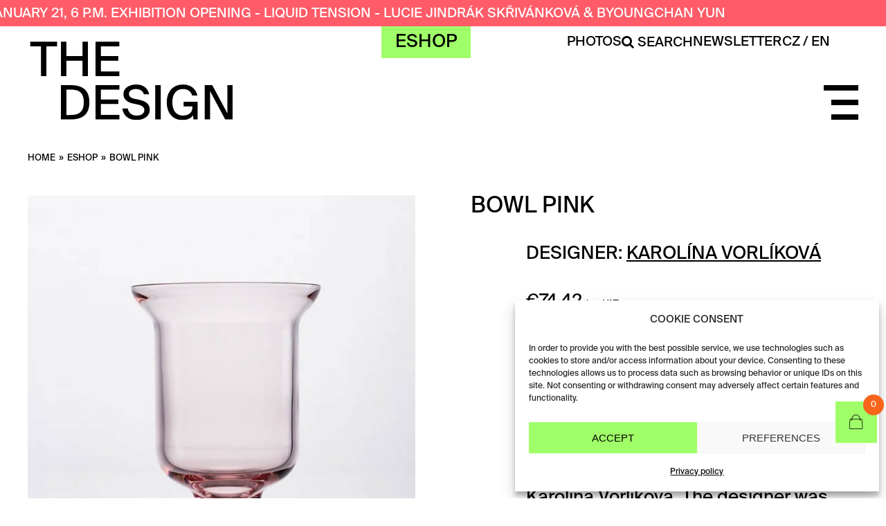

--- FILE ---
content_type: text/html; charset=UTF-8
request_url: https://thedesign.cz/en/produkt/bowl-pink/
body_size: 23009
content:
<!doctype html>
<html lang="en-US" class="no-js">
<head>
    <meta charset="UTF-8">
    <title>
		Bowl Pink &#8211; THE DESIGN    </title>

    <link href="//www.google-analytics.com" rel="dns-prefetch">
    <link href="https://thedesign.cz/wp-content/themes/html5blank-stable/img/icons/favicon.ico" rel="shortcut icon">
    <link href="https://thedesign.cz/wp-content/themes/html5blank-stable/img/icons/touch.png" rel="apple-touch-icon-precomposed">

    <meta http-equiv="X-UA-Compatible" content="IE=edge,chrome=1">
    <meta name="viewport" content="width=device-width, initial-scale=1.0">

	<meta name='robots' content='index, follow, max-image-preview:large, max-snippet:-1, max-video-preview:-1' />

<!-- Google Tag Manager for WordPress by gtm4wp.com -->
<script data-cfasync="false" data-pagespeed-no-defer>
	var gtm4wp_datalayer_name = "dataLayer";
	var dataLayer = dataLayer || [];
	const gtm4wp_use_sku_instead = 1;
	const gtm4wp_currency = 'EUR';
	const gtm4wp_product_per_impression = 12;
	const gtm4wp_clear_ecommerce = false;
	const gtm4wp_datalayer_max_timeout = 2000;
</script>
<!-- End Google Tag Manager for WordPress by gtm4wp.com -->
	<!-- This site is optimized with the Yoast SEO plugin v26.5 - https://yoast.com/wordpress/plugins/seo/ -->
	<meta name="description" content="The Pink Bowl, designed by designer Karolína Vorlíková. The designer was inspired by her grandmother&#039;s collection of pink porcelain." />
	<link rel="canonical" href="https://thedesign.cz/en/produkt/bowl-pink/" />
	<meta property="og:locale" content="en_US" />
	<meta property="og:type" content="article" />
	<meta property="og:title" content="Bowl Pink &#8211; THE DESIGN" />
	<meta property="og:description" content="The Pink Bowl, designed by designer Karolína Vorlíková. The designer was inspired by her grandmother&#039;s collection of pink porcelain." />
	<meta property="og:url" content="https://thedesign.cz/en/produkt/bowl-pink/" />
	<meta property="og:site_name" content="THE DESIGN" />
	<meta property="article:publisher" content="https://www.facebook.com/the.design.00/" />
	<meta property="article:modified_time" content="2023-11-09T18:42:28+00:00" />
	<meta property="og:image" content="https://thedesign.cz/wp-content/uploads/2023/09/Ruzovkaglass-clear-115x10cm.jpg" />
	<meta property="og:image:width" content="1920" />
	<meta property="og:image:height" content="1920" />
	<meta property="og:image:type" content="image/jpeg" />
	<meta name="twitter:card" content="summary_large_image" />
	<script type="application/ld+json" class="yoast-schema-graph">{"@context":"https://schema.org","@graph":[{"@type":["WebPage","ItemPage"],"@id":"https://thedesign.cz/en/produkt/bowl-pink/","url":"https://thedesign.cz/en/produkt/bowl-pink/","name":"Bowl Pink &#8211; THE DESIGN","isPartOf":{"@id":"https://thedesign.cz/en/#website"},"primaryImageOfPage":{"@id":"https://thedesign.cz/en/produkt/bowl-pink/#primaryimage"},"image":{"@id":"https://thedesign.cz/en/produkt/bowl-pink/#primaryimage"},"thumbnailUrl":"https://thedesign.cz/wp-content/uploads/2023/09/Ruzovkaglass-clear-115x10cm.jpg","datePublished":"2023-09-27T08:56:58+00:00","dateModified":"2023-11-09T18:42:28+00:00","description":"The Pink Bowl, designed by designer Karolína Vorlíková. The designer was inspired by her grandmother's collection of pink porcelain.","breadcrumb":{"@id":"https://thedesign.cz/en/produkt/bowl-pink/#breadcrumb"},"inLanguage":"en-US","potentialAction":[{"@type":"ReadAction","target":["https://thedesign.cz/en/produkt/bowl-pink/"]}]},{"@type":"ImageObject","inLanguage":"en-US","@id":"https://thedesign.cz/en/produkt/bowl-pink/#primaryimage","url":"https://thedesign.cz/wp-content/uploads/2023/09/Ruzovkaglass-clear-115x10cm.jpg","contentUrl":"https://thedesign.cz/wp-content/uploads/2023/09/Ruzovkaglass-clear-115x10cm.jpg","width":1920,"height":1920,"caption":"Vorlíková - Růžovka,glass clear (11,5x10cm)"},{"@type":"BreadcrumbList","@id":"https://thedesign.cz/en/produkt/bowl-pink/#breadcrumb","itemListElement":[{"@type":"ListItem","position":1,"name":"Domů","item":"https://thedesign.cz/en/"},{"@type":"ListItem","position":2,"name":"Products","item":"https://thedesign.cz/en/shop/"},{"@type":"ListItem","position":3,"name":"Bowl Pink"}]},{"@type":"WebSite","@id":"https://thedesign.cz/en/#website","url":"https://thedesign.cz/en/","name":"THE DESIGN","description":"V The Design najdete osobitý a současný výběr toho nejlepšího od Českých i mezinárodních návrhářů a umělců.","publisher":{"@id":"https://thedesign.cz/en/#organization"},"potentialAction":[{"@type":"SearchAction","target":{"@type":"EntryPoint","urlTemplate":"https://thedesign.cz/en/?s={search_term_string}"},"query-input":{"@type":"PropertyValueSpecification","valueRequired":true,"valueName":"search_term_string"}}],"inLanguage":"en-US"},{"@type":"Organization","@id":"https://thedesign.cz/en/#organization","name":"THE DESIGN","url":"https://thedesign.cz/en/","logo":{"@type":"ImageObject","inLanguage":"en-US","@id":"https://thedesign.cz/en/#/schema/logo/image/","url":"https://thedesign.cz/wp-content/uploads/2022/12/logo_yoast.png","contentUrl":"https://thedesign.cz/wp-content/uploads/2022/12/logo_yoast.png","width":1024,"height":1024,"caption":"THE DESIGN"},"image":{"@id":"https://thedesign.cz/en/#/schema/logo/image/"},"sameAs":["https://www.facebook.com/the.design.00/","https://www.instagram.com/the____design____/"]}]}</script>
	<!-- / Yoast SEO plugin. -->


<link rel='dns-prefetch' href='//www.googletagmanager.com' />
<link rel="alternate" title="oEmbed (JSON)" type="application/json+oembed" href="https://thedesign.cz/en/wp-json/oembed/1.0/embed?url=https%3A%2F%2Fthedesign.cz%2Fen%2Fprodukt%2Fbowl-pink%2F" />
<link rel="alternate" title="oEmbed (XML)" type="text/xml+oembed" href="https://thedesign.cz/en/wp-json/oembed/1.0/embed?url=https%3A%2F%2Fthedesign.cz%2Fen%2Fprodukt%2Fbowl-pink%2F&#038;format=xml" />
<style id='wp-img-auto-sizes-contain-inline-css' type='text/css'>
img:is([sizes=auto i],[sizes^="auto," i]){contain-intrinsic-size:3000px 1500px}
/*# sourceURL=wp-img-auto-sizes-contain-inline-css */
</style>

<link rel='stylesheet' id='font-awesome-css' href='https://thedesign.cz/wp-content/plugins/load-more-products-for-woocommerce/berocket/assets/css/font-awesome.min.css?ver=6.9' media='all' />
<link rel='stylesheet' id='wp-block-library-css' href='https://thedesign.cz/wp-includes/css/dist/block-library/style.min.css?ver=6.9' media='all' />
<link rel='stylesheet' id='wc-blocks-style-css' href='https://thedesign.cz/wp-content/plugins/woocommerce/assets/client/blocks/wc-blocks.css?ver=wc-10.4.3' media='all' />
<style id='global-styles-inline-css' type='text/css'>
:root{--wp--preset--aspect-ratio--square: 1;--wp--preset--aspect-ratio--4-3: 4/3;--wp--preset--aspect-ratio--3-4: 3/4;--wp--preset--aspect-ratio--3-2: 3/2;--wp--preset--aspect-ratio--2-3: 2/3;--wp--preset--aspect-ratio--16-9: 16/9;--wp--preset--aspect-ratio--9-16: 9/16;--wp--preset--color--black: #000000;--wp--preset--color--cyan-bluish-gray: #abb8c3;--wp--preset--color--white: #ffffff;--wp--preset--color--pale-pink: #f78da7;--wp--preset--color--vivid-red: #cf2e2e;--wp--preset--color--luminous-vivid-orange: #ff6900;--wp--preset--color--luminous-vivid-amber: #fcb900;--wp--preset--color--light-green-cyan: #7bdcb5;--wp--preset--color--vivid-green-cyan: #00d084;--wp--preset--color--pale-cyan-blue: #8ed1fc;--wp--preset--color--vivid-cyan-blue: #0693e3;--wp--preset--color--vivid-purple: #9b51e0;--wp--preset--gradient--vivid-cyan-blue-to-vivid-purple: linear-gradient(135deg,rgb(6,147,227) 0%,rgb(155,81,224) 100%);--wp--preset--gradient--light-green-cyan-to-vivid-green-cyan: linear-gradient(135deg,rgb(122,220,180) 0%,rgb(0,208,130) 100%);--wp--preset--gradient--luminous-vivid-amber-to-luminous-vivid-orange: linear-gradient(135deg,rgb(252,185,0) 0%,rgb(255,105,0) 100%);--wp--preset--gradient--luminous-vivid-orange-to-vivid-red: linear-gradient(135deg,rgb(255,105,0) 0%,rgb(207,46,46) 100%);--wp--preset--gradient--very-light-gray-to-cyan-bluish-gray: linear-gradient(135deg,rgb(238,238,238) 0%,rgb(169,184,195) 100%);--wp--preset--gradient--cool-to-warm-spectrum: linear-gradient(135deg,rgb(74,234,220) 0%,rgb(151,120,209) 20%,rgb(207,42,186) 40%,rgb(238,44,130) 60%,rgb(251,105,98) 80%,rgb(254,248,76) 100%);--wp--preset--gradient--blush-light-purple: linear-gradient(135deg,rgb(255,206,236) 0%,rgb(152,150,240) 100%);--wp--preset--gradient--blush-bordeaux: linear-gradient(135deg,rgb(254,205,165) 0%,rgb(254,45,45) 50%,rgb(107,0,62) 100%);--wp--preset--gradient--luminous-dusk: linear-gradient(135deg,rgb(255,203,112) 0%,rgb(199,81,192) 50%,rgb(65,88,208) 100%);--wp--preset--gradient--pale-ocean: linear-gradient(135deg,rgb(255,245,203) 0%,rgb(182,227,212) 50%,rgb(51,167,181) 100%);--wp--preset--gradient--electric-grass: linear-gradient(135deg,rgb(202,248,128) 0%,rgb(113,206,126) 100%);--wp--preset--gradient--midnight: linear-gradient(135deg,rgb(2,3,129) 0%,rgb(40,116,252) 100%);--wp--preset--font-size--small: 13px;--wp--preset--font-size--medium: 20px;--wp--preset--font-size--large: 36px;--wp--preset--font-size--x-large: 42px;--wp--preset--spacing--20: 0.44rem;--wp--preset--spacing--30: 0.67rem;--wp--preset--spacing--40: 1rem;--wp--preset--spacing--50: 1.5rem;--wp--preset--spacing--60: 2.25rem;--wp--preset--spacing--70: 3.38rem;--wp--preset--spacing--80: 5.06rem;--wp--preset--shadow--natural: 6px 6px 9px rgba(0, 0, 0, 0.2);--wp--preset--shadow--deep: 12px 12px 50px rgba(0, 0, 0, 0.4);--wp--preset--shadow--sharp: 6px 6px 0px rgba(0, 0, 0, 0.2);--wp--preset--shadow--outlined: 6px 6px 0px -3px rgb(255, 255, 255), 6px 6px rgb(0, 0, 0);--wp--preset--shadow--crisp: 6px 6px 0px rgb(0, 0, 0);}:where(.is-layout-flex){gap: 0.5em;}:where(.is-layout-grid){gap: 0.5em;}body .is-layout-flex{display: flex;}.is-layout-flex{flex-wrap: wrap;align-items: center;}.is-layout-flex > :is(*, div){margin: 0;}body .is-layout-grid{display: grid;}.is-layout-grid > :is(*, div){margin: 0;}:where(.wp-block-columns.is-layout-flex){gap: 2em;}:where(.wp-block-columns.is-layout-grid){gap: 2em;}:where(.wp-block-post-template.is-layout-flex){gap: 1.25em;}:where(.wp-block-post-template.is-layout-grid){gap: 1.25em;}.has-black-color{color: var(--wp--preset--color--black) !important;}.has-cyan-bluish-gray-color{color: var(--wp--preset--color--cyan-bluish-gray) !important;}.has-white-color{color: var(--wp--preset--color--white) !important;}.has-pale-pink-color{color: var(--wp--preset--color--pale-pink) !important;}.has-vivid-red-color{color: var(--wp--preset--color--vivid-red) !important;}.has-luminous-vivid-orange-color{color: var(--wp--preset--color--luminous-vivid-orange) !important;}.has-luminous-vivid-amber-color{color: var(--wp--preset--color--luminous-vivid-amber) !important;}.has-light-green-cyan-color{color: var(--wp--preset--color--light-green-cyan) !important;}.has-vivid-green-cyan-color{color: var(--wp--preset--color--vivid-green-cyan) !important;}.has-pale-cyan-blue-color{color: var(--wp--preset--color--pale-cyan-blue) !important;}.has-vivid-cyan-blue-color{color: var(--wp--preset--color--vivid-cyan-blue) !important;}.has-vivid-purple-color{color: var(--wp--preset--color--vivid-purple) !important;}.has-black-background-color{background-color: var(--wp--preset--color--black) !important;}.has-cyan-bluish-gray-background-color{background-color: var(--wp--preset--color--cyan-bluish-gray) !important;}.has-white-background-color{background-color: var(--wp--preset--color--white) !important;}.has-pale-pink-background-color{background-color: var(--wp--preset--color--pale-pink) !important;}.has-vivid-red-background-color{background-color: var(--wp--preset--color--vivid-red) !important;}.has-luminous-vivid-orange-background-color{background-color: var(--wp--preset--color--luminous-vivid-orange) !important;}.has-luminous-vivid-amber-background-color{background-color: var(--wp--preset--color--luminous-vivid-amber) !important;}.has-light-green-cyan-background-color{background-color: var(--wp--preset--color--light-green-cyan) !important;}.has-vivid-green-cyan-background-color{background-color: var(--wp--preset--color--vivid-green-cyan) !important;}.has-pale-cyan-blue-background-color{background-color: var(--wp--preset--color--pale-cyan-blue) !important;}.has-vivid-cyan-blue-background-color{background-color: var(--wp--preset--color--vivid-cyan-blue) !important;}.has-vivid-purple-background-color{background-color: var(--wp--preset--color--vivid-purple) !important;}.has-black-border-color{border-color: var(--wp--preset--color--black) !important;}.has-cyan-bluish-gray-border-color{border-color: var(--wp--preset--color--cyan-bluish-gray) !important;}.has-white-border-color{border-color: var(--wp--preset--color--white) !important;}.has-pale-pink-border-color{border-color: var(--wp--preset--color--pale-pink) !important;}.has-vivid-red-border-color{border-color: var(--wp--preset--color--vivid-red) !important;}.has-luminous-vivid-orange-border-color{border-color: var(--wp--preset--color--luminous-vivid-orange) !important;}.has-luminous-vivid-amber-border-color{border-color: var(--wp--preset--color--luminous-vivid-amber) !important;}.has-light-green-cyan-border-color{border-color: var(--wp--preset--color--light-green-cyan) !important;}.has-vivid-green-cyan-border-color{border-color: var(--wp--preset--color--vivid-green-cyan) !important;}.has-pale-cyan-blue-border-color{border-color: var(--wp--preset--color--pale-cyan-blue) !important;}.has-vivid-cyan-blue-border-color{border-color: var(--wp--preset--color--vivid-cyan-blue) !important;}.has-vivid-purple-border-color{border-color: var(--wp--preset--color--vivid-purple) !important;}.has-vivid-cyan-blue-to-vivid-purple-gradient-background{background: var(--wp--preset--gradient--vivid-cyan-blue-to-vivid-purple) !important;}.has-light-green-cyan-to-vivid-green-cyan-gradient-background{background: var(--wp--preset--gradient--light-green-cyan-to-vivid-green-cyan) !important;}.has-luminous-vivid-amber-to-luminous-vivid-orange-gradient-background{background: var(--wp--preset--gradient--luminous-vivid-amber-to-luminous-vivid-orange) !important;}.has-luminous-vivid-orange-to-vivid-red-gradient-background{background: var(--wp--preset--gradient--luminous-vivid-orange-to-vivid-red) !important;}.has-very-light-gray-to-cyan-bluish-gray-gradient-background{background: var(--wp--preset--gradient--very-light-gray-to-cyan-bluish-gray) !important;}.has-cool-to-warm-spectrum-gradient-background{background: var(--wp--preset--gradient--cool-to-warm-spectrum) !important;}.has-blush-light-purple-gradient-background{background: var(--wp--preset--gradient--blush-light-purple) !important;}.has-blush-bordeaux-gradient-background{background: var(--wp--preset--gradient--blush-bordeaux) !important;}.has-luminous-dusk-gradient-background{background: var(--wp--preset--gradient--luminous-dusk) !important;}.has-pale-ocean-gradient-background{background: var(--wp--preset--gradient--pale-ocean) !important;}.has-electric-grass-gradient-background{background: var(--wp--preset--gradient--electric-grass) !important;}.has-midnight-gradient-background{background: var(--wp--preset--gradient--midnight) !important;}.has-small-font-size{font-size: var(--wp--preset--font-size--small) !important;}.has-medium-font-size{font-size: var(--wp--preset--font-size--medium) !important;}.has-large-font-size{font-size: var(--wp--preset--font-size--large) !important;}.has-x-large-font-size{font-size: var(--wp--preset--font-size--x-large) !important;}
/*# sourceURL=global-styles-inline-css */
</style>

<style id='classic-theme-styles-inline-css' type='text/css'>
/*! This file is auto-generated */
.wp-block-button__link{color:#fff;background-color:#32373c;border-radius:9999px;box-shadow:none;text-decoration:none;padding:calc(.667em + 2px) calc(1.333em + 2px);font-size:1.125em}.wp-block-file__button{background:#32373c;color:#fff;text-decoration:none}
/*# sourceURL=/wp-includes/css/classic-themes.min.css */
</style>
<link rel='stylesheet' id='contact-form-7-css' href='https://thedesign.cz/wp-content/plugins/contact-form-7/includes/css/styles.css?ver=6.1.4' media='all' />
<link rel='stylesheet' id='disable-payment-method-for-woocommerce-css' href='https://thedesign.cz/wp-content/plugins/disable-payment-method-for-woocommerce/public/css/style.css?ver=6.9' media='all' />
<link rel='stylesheet' id='smart-search-css' href='https://thedesign.cz/wp-content/plugins/smart-woocommerce-search/assets/dist/css/general.css?ver=2.15.0' media='all' />
<style id='smart-search-inline-css' type='text/css'>
.ysm-search-widget-1 .search-field[type="search"]{border-width:1px;}.ysm-search-widget-1 .search-field[type="search"]{color:#000000;}.ysm-search-widget-1 .search-field[type="search"]{background-color:#ffffff;}.ysm-search-widget-1 .search-submit,.ysm-search-widget-1 .ssf-search-icon-search,.ysm-search-widget-1 .sws-search-recent-list-item-trigger:hover,.ysm-search-widget-1 .sws-search-recent-list-item-delete:hover{color:#000000;}.ysm-search-widget-1 .smart-search-suggestions .smart-search-post-icon{width:50px;}.ysm-search-widget-1 .smart-search-popup{border-color:#000000;}.ysm-search-widget-1 .smart-search-results{background-color:#ffffff;}.ysm-search-widget-1 .smart-search-post-title{color:#000000;}.ysm-search-widget-1 .smart-search-view-all{color:#ffffff;}.ysm-search-widget-1 .smart-search-view-all{background-color:#a0ff69;}.ysm-search-widget-1 .smart-search-post-price,.ysm-search-widget-1 .smart-search-post-price .woocommerce-Price-amount,.ysm-search-widget-1 .smart-search-post-price .woocommerce-Price-currencySymbol{color:#000000;}.ysm-search-widget-2 .search-field[type="search"]{border-width:1px;}.ysm-search-widget-2 .smart-search-suggestions .smart-search-post-icon{width:50px;}.widget_product_search .smart-search-suggestions .smart-search-post-icon{width:50px;}.wp-block-search.sws-search-block-product .smart-search-suggestions .smart-search-post-icon{width:50px;}
/*# sourceURL=smart-search-inline-css */
</style>
<link rel='stylesheet' id='wcml-dropdown-0-css' href='//thedesign.cz/wp-content/plugins/woocommerce-multilingual/templates/currency-switchers/legacy-dropdown/style.css?ver=5.5.3.1' media='all' />
<style id='wcml-dropdown-0-inline-css' type='text/css'>
.wcml-horizontal-list { margin: 0; font-size:.75rem; position:absolute;top:9px;right:80px;}
/*# sourceURL=wcml-dropdown-0-inline-css */
</style>
<link rel='stylesheet' id='woocommerce-layout-css' href='https://thedesign.cz/wp-content/plugins/woocommerce/assets/css/woocommerce-layout.css?ver=10.4.3' media='all' />
<link rel='stylesheet' id='woocommerce-smallscreen-css' href='https://thedesign.cz/wp-content/plugins/woocommerce/assets/css/woocommerce-smallscreen.css?ver=10.4.3' media='only screen and (max-width: 768px)' />
<link rel='stylesheet' id='woocommerce-general-css' href='https://thedesign.cz/wp-content/plugins/woocommerce/assets/css/woocommerce.css?ver=10.4.3' media='all' />
<style id='woocommerce-inline-inline-css' type='text/css'>
.woocommerce form .form-row .required { visibility: visible; }
/*# sourceURL=woocommerce-inline-inline-css */
</style>
<link rel='stylesheet' id='wpml-legacy-horizontal-list-0-css' href='https://thedesign.cz/wp-content/plugins/sitepress-multilingual-cms/templates/language-switchers/legacy-list-horizontal/style.min.css?ver=1' media='all' />
<link rel='stylesheet' id='cmplz-general-css' href='https://thedesign.cz/wp-content/plugins/complianz-gdpr/assets/css/cookieblocker.min.css?ver=1765387616' media='all' />
<link rel='stylesheet' id='hint-css' href='https://thedesign.cz/wp-content/plugins/woo-fly-cart/assets/hint/hint.min.css?ver=6.9' media='all' />
<link rel='stylesheet' id='woofc-fonts-css' href='https://thedesign.cz/wp-content/plugins/woo-fly-cart/assets/css/fonts.css?ver=6.9' media='all' />
<link rel='stylesheet' id='woofc-frontend-css' href='https://thedesign.cz/wp-content/plugins/woo-fly-cart/assets/css/frontend.css?ver=5.9.8' media='all' />
<style id='woofc-frontend-inline-css' type='text/css'>
.woofc-area.woofc-style-01 .woofc-inner, .woofc-area.woofc-style-03 .woofc-inner, .woofc-area.woofc-style-02 .woofc-area-bot .woofc-action .woofc-action-inner > div a:hover, .woofc-area.woofc-style-04 .woofc-area-bot .woofc-action .woofc-action-inner > div a:hover {
                            background-color: #a0ff69;
                        }

                        .woofc-area.woofc-style-01 .woofc-area-bot .woofc-action .woofc-action-inner > div a, .woofc-area.woofc-style-02 .woofc-area-bot .woofc-action .woofc-action-inner > div a, .woofc-area.woofc-style-03 .woofc-area-bot .woofc-action .woofc-action-inner > div a, .woofc-area.woofc-style-04 .woofc-area-bot .woofc-action .woofc-action-inner > div a {
                            outline: none;
                            color: #a0ff69;
                        }

                        .woofc-area.woofc-style-02 .woofc-area-bot .woofc-action .woofc-action-inner > div a, .woofc-area.woofc-style-04 .woofc-area-bot .woofc-action .woofc-action-inner > div a {
                            border-color: #a0ff69;
                        }

                        .woofc-area.woofc-style-05 .woofc-inner{
                            background-color: #a0ff69;
                            background-image: url('');
                            background-size: cover;
                            background-position: center;
                            background-repeat: no-repeat;
                        }
                        
                        .woofc-count span {
                            background-color: #a0ff69;
                        }
/*# sourceURL=woofc-frontend-inline-css */
</style>
<link rel='stylesheet' id='jquery-ui-css' href='https://thedesign.cz/wp-content/themes/html5blank-stable/css/jquery-ui.min.css?ver=1.0' media='all' />
<link rel='stylesheet' id='html5blank-css' href='https://thedesign.cz/wp-content/themes/html5blank-stable/style.css?ver=1.0' media='all' />
<link rel='stylesheet' id='flickity-css' href='https://thedesign.cz/wp-content/themes/html5blank-stable/css/flickity.css?ver=1.0' media='all' />
<link rel='stylesheet' id='woocommerce-override-css' href='https://thedesign.cz/wp-content/themes/html5blank-stable/css/woocommerce-override.css?ver=1.0' media='all' />
<link rel='stylesheet' id='slidebars-css' href='https://thedesign.cz/wp-content/plugins/off-canvas-sidebars/slidebars/slidebars.css?ver=0.5.9' media='all' />
<link rel='stylesheet' id='off-canvas-sidebars-css' href='https://thedesign.cz/wp-content/plugins/off-canvas-sidebars/css/off-canvas-sidebars.css?ver=0.5.9' media='all' />
<style id='off-canvas-sidebars-inline-css' type='text/css'>
#ocs-site {background-color:#ffffff;}.ocs-slidebar.ocs-main-menu {background-color: #ffffff; width: 100%; -webkit-transition-duration: 600ms; -moz-transition-duration: 600ms; -o-transition-duration: 600ms; transition-duration: 600ms;}.ocs-slidebar.ocs-newsletter {background-color: #ffffff; height: 100%; -webkit-transition-duration: 600ms; -moz-transition-duration: 600ms; -o-transition-duration: 600ms; transition-duration: 600ms;}.ocs-slidebar.ocs-search {background-color: #ffffff; height: 100%; -webkit-transition-duration: 600ms; -moz-transition-duration: 600ms; -o-transition-duration: 600ms; transition-duration: 600ms;}
/*# sourceURL=off-canvas-sidebars-inline-css */
</style>
<link rel='stylesheet' id='wqpmb-style-css' href='https://thedesign.cz/wp-content/plugins/wc-quantity-plus-minus-button/assets/css/style.css?ver=1.0.0' media='all' />
<script type="553f14f348156b32fdd656de-text/javascript" src="https://thedesign.cz/wp-includes/js/jquery/jquery.min.js?ver=3.7.1" id="jquery-core-js"></script>
<script type="553f14f348156b32fdd656de-text/javascript" src="https://thedesign.cz/wp-includes/js/jquery/jquery-migrate.min.js?ver=3.4.1" id="jquery-migrate-js"></script>
<script type="553f14f348156b32fdd656de-text/javascript" id="jquery-js-after">
/* <![CDATA[ */

					function optimocha_getCookie(name) {
						var v = document.cookie.match("(^|;) ?" + name + "=([^;]*)(;|$)");
						return v ? v[2] : null;
					}

					function optimocha_check_wc_cart_script() {
					var cart_src = "https://thedesign.cz/wp-content/plugins/woocommerce/assets/js/frontend/cart-fragments.min.js";
					var script_id = "optimocha_loaded_wc_cart_fragments";

						if( document.getElementById(script_id) !== null ) {
							return false;
						}

						if( optimocha_getCookie("woocommerce_cart_hash") ) {
							var script = document.createElement("script");
							script.id = script_id;
							script.src = cart_src;
							script.async = true;
							document.head.appendChild(script);
						}
					}

					optimocha_check_wc_cart_script();
					document.addEventListener("click", function(){setTimeout(optimocha_check_wc_cart_script,1000);});
					
//# sourceURL=jquery-js-after
/* ]]> */
</script>
<script type="553f14f348156b32fdd656de-text/javascript" src="https://thedesign.cz/wp-includes/js/imagesloaded.min.js?ver=5.0.0" id="imagesloaded-js"></script>
<script type="553f14f348156b32fdd656de-text/javascript" src="https://thedesign.cz/wp-includes/js/masonry.min.js?ver=4.2.2" id="masonry-js"></script>
<script type="553f14f348156b32fdd656de-text/javascript" src="https://thedesign.cz/wp-content/themes/html5blank-stable/js/scripts.js?ver=1.0.0" id="html5blankscripts-js"></script>
<script type="553f14f348156b32fdd656de-text/javascript" src="https://thedesign.cz/wp-content/themes/html5blank-stable/js/jquery-ui.min.js?ver=1.13.2" id="jquery-ui-js"></script>
<script type="553f14f348156b32fdd656de-text/javascript" src="https://thedesign.cz/wp-content/themes/html5blank-stable/js/marquee.js?ver=1.0.0" id="marquee-js"></script>
<script type="553f14f348156b32fdd656de-text/javascript" id="wpml-cookie-js-extra">
/* <![CDATA[ */
var wpml_cookies = {"wp-wpml_current_language":{"value":"en","expires":1,"path":"/"}};
var wpml_cookies = {"wp-wpml_current_language":{"value":"en","expires":1,"path":"/"}};
//# sourceURL=wpml-cookie-js-extra
/* ]]> */
</script>
<script type="553f14f348156b32fdd656de-text/javascript" src="https://thedesign.cz/wp-content/plugins/sitepress-multilingual-cms/res/js/cookies/language-cookie.js?ver=486900" id="wpml-cookie-js" defer="defer" data-wp-strategy="defer"></script>
<script type="553f14f348156b32fdd656de-text/javascript" src="https://thedesign.cz/wp-content/plugins/disable-payment-method-for-woocommerce/public/js/disable-payment-method.js?ver=1.1.9.33" id="disable-payment-method-for-woocommerce-js"></script>
<script type="553f14f348156b32fdd656de-text/javascript" id="wc-single-product-js-extra">
/* <![CDATA[ */
var wc_single_product_params = {"i18n_required_rating_text":"Please select a rating","i18n_rating_options":["1 of 5 stars","2 of 5 stars","3 of 5 stars","4 of 5 stars","5 of 5 stars"],"i18n_product_gallery_trigger_text":"View full-screen image gallery","review_rating_required":"yes","flexslider":{"rtl":false,"animation":"slide","smoothHeight":true,"directionNav":false,"controlNav":"thumbnails","slideshow":false,"animationSpeed":500,"animationLoop":false,"allowOneSlide":false},"zoom_enabled":"","zoom_options":[],"photoswipe_enabled":"","photoswipe_options":{"shareEl":false,"closeOnScroll":false,"history":false,"hideAnimationDuration":0,"showAnimationDuration":0},"flexslider_enabled":""};
//# sourceURL=wc-single-product-js-extra
/* ]]> */
</script>
<script type="553f14f348156b32fdd656de-text/javascript" src="https://thedesign.cz/wp-content/plugins/woocommerce/assets/js/frontend/single-product.min.js?ver=10.4.3" id="wc-single-product-js" defer="defer" data-wp-strategy="defer"></script>
<script type="553f14f348156b32fdd656de-text/javascript" src="https://thedesign.cz/wp-content/plugins/woocommerce/assets/js/jquery-blockui/jquery.blockUI.min.js?ver=2.7.0-wc.10.4.3" id="wc-jquery-blockui-js" data-wp-strategy="defer"></script>
<script type="553f14f348156b32fdd656de-text/javascript" src="https://thedesign.cz/wp-content/plugins/woocommerce/assets/js/js-cookie/js.cookie.min.js?ver=2.1.4-wc.10.4.3" id="wc-js-cookie-js" data-wp-strategy="defer"></script>

<!-- Google tag (gtag.js) snippet added by Site Kit -->
<!-- Google Ads snippet added by Site Kit -->
<script type="553f14f348156b32fdd656de-text/javascript" src="https://www.googletagmanager.com/gtag/js?id=AW-16800830710" id="google_gtagjs-js" async></script>
<script type="553f14f348156b32fdd656de-text/javascript" id="google_gtagjs-js-after">
/* <![CDATA[ */
window.dataLayer = window.dataLayer || [];function gtag(){dataLayer.push(arguments);}
gtag("js", new Date());
gtag("set", "developer_id.dZTNiMT", true);
gtag("config", "AW-16800830710");
 window._googlesitekit = window._googlesitekit || {}; window._googlesitekit.throttledEvents = []; window._googlesitekit.gtagEvent = (name, data) => { var key = JSON.stringify( { name, data } ); if ( !! window._googlesitekit.throttledEvents[ key ] ) { return; } window._googlesitekit.throttledEvents[ key ] = true; setTimeout( () => { delete window._googlesitekit.throttledEvents[ key ]; }, 5 ); gtag( "event", name, { ...data, event_source: "site-kit" } ); }; 
//# sourceURL=google_gtagjs-js-after
/* ]]> */
</script>
<script type="553f14f348156b32fdd656de-text/javascript" src="https://thedesign.cz/wp-content/themes/html5blank-stable/js/theia-sticky-sidebar.js?ver=1.0.0" id="sticky-sidebar-js"></script>
<script type="553f14f348156b32fdd656de-text/javascript" src="https://thedesign.cz/wp-content/themes/html5blank-stable/js/theia-sticky-sidebar-init.js?ver=1.0.0" id="sticky-sidebar-init-js"></script>
<script type="553f14f348156b32fdd656de-text/javascript" src="https://thedesign.cz/wp-content/themes/html5blank-stable/js/ResizeSensor.min.js?ver=1.0.0" id="sticky-sidebar-resize-js"></script>
<script type="553f14f348156b32fdd656de-text/javascript" src="https://thedesign.cz/wp-content/themes/html5blank-stable/js/flickity.pkgd.min.js?ver=1.0.0" id="flickity-js"></script>
<script type="553f14f348156b32fdd656de-text/javascript" src="https://thedesign.cz/wp-content/themes/html5blank-stable/js/flickity.init.js?ver=1.0.0" id="flickity-init-js"></script>
<meta name="generator" content="WPML ver:4.8.6 stt:9,1;" />
<meta name="generator" content="Site Kit by Google 1.167.0" /><style></style><style>
                .lmp_load_more_button.br_lmp_button_settings .lmp_button:hover {
                    background-color: #ff5b68!important;
                    color: #ffffff!important;
                }
                .lmp_load_more_button.br_lmp_prev_settings .lmp_button:hover {
                    background-color: #9999ff!important;
                    color: #111111!important;
                }li.product.lazy, .berocket_lgv_additional_data.lazy{opacity:0;}</style><style> @media screen and (max-width: 99999px){#eshop-sidebar{
            display: block;
            position: fixed;
            top: 0;
            bottom: -100px;
            
                left: -290px;
                transition-property: left;
                
            width: 280px;
            overflow: auto;
            z-index: 9999;
            background: #ffffff;
            box-shadow: 2px 0 10px 0 #b4b4b4;;
            padding-bottom: 100px;
            transition-duration: 0.5s;
            }
        }
        .resp-sidebar-wrapper.opened {
            
                left: 0;
                
        }
        body{
         position: relative;
         }
         
        #responsive-sidebar-close {
            display:none;
            position: absolute;
            width: 100%;
            height: 100%;
            z-index: 1000;
        }
         #responsive-sidebar-close.opened {
            display: block;
            cursor: pointer;
        }
        #responsive-sidebar-close.opened {
           background-color: rgba(0,0,0,.49);
            }#eshop-sidebar.opened {
            
                left: 0;
                
            }
            #responsive-sidebar-btn {
                display: none;
                position: fixed;
                
                bottom: 20px;
                right: 20px;
                width: 50px;
                height: 50px;
                z-index: 10000;
                text-align: center;
                border-radius: 100%;
                cursor: pointer;
                border: none;
                box-shadow: 1px 1px 10px 0 #b4b4b4;;
                background-color: #ffffff;              
            }
            @media screen and (max-width: 99999px){
                #responsive-sidebar-btn {
                    display: flex;
                    flex-direction: column;
                    align-items: center;
                    justify-content: center;
                }
                .responsive-sidebar-btn-img{
                    width: 30px;
                }
            
            }</style><style type='text/css' id='wqpmb_internal_css'>.qib-button-wrapper button.qib-button{
background-color: #a0ff69 !important;
border-color: #a0ff69 !important;
color: #000000 !important;
border-width: 0px !important;
border-radius: 0px !important;
}
.qib-button-wrapper button.qib-button:hover{
background-color: #a0ff69 !important;
border-color: #a0ff69 !important;
color: #000000 !important;
}
.qib-button-wrapper .quantity input.input-text.qty.text{
background-color: #a0ff69 !important;
border-color: #a0ff69 !important;
color: #000000 !important;
}
</style>			<style>.cmplz-hidden {
					display: none !important;
				}</style>
<!-- Google Tag Manager for WordPress by gtm4wp.com -->
<!-- GTM Container placement set to off -->
<script data-cfasync="false" data-pagespeed-no-defer type="text/javascript">
	var dataLayer_content = {"pagePostType":"product","pagePostType2":"single-product","pagePostAuthor":"test test","browserName":"","browserVersion":"","browserEngineName":"","browserEngineVersion":"","deviceType":"bot","deviceManufacturer":"","deviceModel":"","geoCloudflareCountryCode":"US","customerTotalOrders":0,"customerTotalOrderValue":0,"customerFirstName":"","customerLastName":"","customerBillingFirstName":"","customerBillingLastName":"","customerBillingCompany":"","customerBillingAddress1":"","customerBillingAddress2":"","customerBillingCity":"","customerBillingState":"","customerBillingPostcode":"","customerBillingCountry":"","customerBillingEmail":"","customerBillingEmailHash":"","customerBillingPhone":"","customerShippingFirstName":"","customerShippingLastName":"","customerShippingCompany":"","customerShippingAddress1":"","customerShippingAddress2":"","customerShippingCity":"","customerShippingState":"","customerShippingPostcode":"","customerShippingCountry":"","cartContent":{"totals":{"applied_coupons":[],"discount_total":0,"subtotal":0,"total":0},"items":[]},"productRatingCounts":[],"productAverageRating":0,"productReviewCount":0,"productType":"simple","productIsVariable":0};
	dataLayer.push( dataLayer_content );
</script>
<!-- End Google Tag Manager for WordPress by gtm4wp.com --><meta property="og:url" content="https://thedesign.cz/en/produkt/bowl-pink/" /><meta property="og:site_name" content="THE DESIGN" /><meta property="og:type" content="og:product" /><meta property="og:title" content="Bowl Pink" /><meta property="og:image" content="https://thedesign.cz/wp-content/uploads/2023/09/Ruzovkaglass-clear-115x10cm.jpg" /><meta property="product:price:currency" content="EUR" /><meta property="product:price:amount" content="74.42" /><meta property="og:description" content="The Pink Bowl, designed by designer Karolína Vorlíková. The designer was inspired by her grandmother&#039;s collection of pink porcelain for her collection &quot;Roses&quot;. She transferred the most frequently repeated shapes into glass, kept the pink colour and dressed traditional porcelain pieces in a modern dress.

Glass bowl 11,5x10 cm." /><meta property="og:availability" content="instock" />	<noscript><style>.woocommerce-product-gallery{ opacity: 1 !important; }</style></noscript>
	<style type="text/css" id="filter-everything-inline-css">.wpc-orderby-select{width:100%}.wpc-filters-open-button-container{display:none}.wpc-debug-message{padding:16px;font-size:14px;border:1px dashed #ccc;margin-bottom:20px}.wpc-debug-title{visibility:hidden}.wpc-button-inner,.wpc-chip-content{display:flex;align-items:center}.wpc-icon-html-wrapper{position:relative;margin-right:10px;top:2px}.wpc-icon-html-wrapper span{display:block;height:1px;width:18px;border-radius:3px;background:#2c2d33;margin-bottom:4px;position:relative}span.wpc-icon-line-1:after,span.wpc-icon-line-2:after,span.wpc-icon-line-3:after{content:"";display:block;width:3px;height:3px;border:1px solid #2c2d33;background-color:#fff;position:absolute;top:-2px;box-sizing:content-box}span.wpc-icon-line-3:after{border-radius:50%;left:2px}span.wpc-icon-line-1:after{border-radius:50%;left:5px}span.wpc-icon-line-2:after{border-radius:50%;left:12px}body .wpc-filters-open-button-container a.wpc-filters-open-widget,body .wpc-filters-open-button-container a.wpc-open-close-filters-button{display:inline-block;text-align:left;border:1px solid #2c2d33;border-radius:2px;line-height:1.5;padding:7px 12px;background-color:transparent;color:#2c2d33;box-sizing:border-box;text-decoration:none!important;font-weight:400;transition:none;position:relative}@media screen and (max-width:768px){.wpc_show_bottom_widget .wpc-filters-open-button-container,.wpc_show_open_close_button .wpc-filters-open-button-container{display:block}.wpc_show_bottom_widget .wpc-filters-open-button-container{margin-top:1em;margin-bottom:1em}}</style>

<!-- Google Tag Manager snippet added by Site Kit -->
<script type="553f14f348156b32fdd656de-text/javascript">
/* <![CDATA[ */

			( function( w, d, s, l, i ) {
				w[l] = w[l] || [];
				w[l].push( {'gtm.start': new Date().getTime(), event: 'gtm.js'} );
				var f = d.getElementsByTagName( s )[0],
					j = d.createElement( s ), dl = l != 'dataLayer' ? '&l=' + l : '';
				j.async = true;
				j.src = 'https://www.googletagmanager.com/gtm.js?id=' + i + dl;
				f.parentNode.insertBefore( j, f );
			} )( window, document, 'script', 'dataLayer', 'GTM-PF2LTLMC' );
			
/* ]]> */
</script>

<!-- End Google Tag Manager snippet added by Site Kit -->


<link rel='stylesheet' id='wc-blocks-integration-css-css' href='https://thedesign.cz/wp-content/plugins/custom-payment-gateways-woocommerce/build/style-index.css?ver=236eb729738f64b534be' media='all' />
</head>
<body data-cmplz=1 class="wp-singular product-template-default single single-product postid-5190 wp-theme-html5blank-stable theme-html5blank-stable woocommerce woocommerce-page woocommerce-no-js bowl-pink">
<div id="ocs-site" data-canvas="container" data-ocs-site_close="1" data-ocs-disable_over="0" data-ocs-hide_control_classes="" data-ocs-scroll_lock="1"><a id="marquee" class="horni-lista marquee" href="https://thedesign.cz/vystavy/liquid-tension/"><span>January 21, 6 p.m. EXHIBITION OPENING - LIQUID TENSION - Lucie Jindrák Skřivánková & Byoungchan Yun</span></a><!-- wrapper -->
<div class="wrapper">

    <!-- header -->
    <header class="header clear" role="banner">

        <div class="top-menu">
            <div class="dropdown">
				<a href="https://thedesign.cz/en/eshop/">Eshop</a>                <script type="553f14f348156b32fdd656de-text/javascript">

                </script>

                <nav class="dropdown-content eshop-nav" role="navigation">
					<div class="eshop-menu-categories"><a class="eshop-menu-categories-link" href="https://thedesign.cz/en/category/jewelry/"><span>Jewelry</span><img width="384" height="512" src="https://thedesign.cz/wp-content/uploads/2025/03/NK-jmeli-Ag-perla-II-384x512.jpg" class="attachment-thumbnail size-thumbnail" alt="" decoding="async" fetchpriority="high" srcset="https://thedesign.cz/wp-content/uploads/2025/03/NK-jmeli-Ag-perla-II-384x512.jpg 384w, https://thedesign.cz/wp-content/uploads/2025/03/NK-jmeli-Ag-perla-II.jpg 750w" sizes="(max-width: 384px) 100vw, 384px" /></a><a class="eshop-menu-categories-link" href="https://thedesign.cz/en/category/home/"><span>Home</span><img width="384" height="512" src="https://thedesign.cz/wp-content/uploads/2025/03/Pirsc-Daniel-3D-obraz-detail-384x512.jpg" class="attachment-thumbnail size-thumbnail" alt="" decoding="async" srcset="https://thedesign.cz/wp-content/uploads/2025/03/Pirsc-Daniel-3D-obraz-detail-384x512.jpg 384w, https://thedesign.cz/wp-content/uploads/2025/03/Pirsc-Daniel-3D-obraz-detail.jpg 750w" sizes="(max-width: 384px) 100vw, 384px" /></a><a class="eshop-menu-categories-link" href="https://thedesign.cz/en/category/art/"><span>Art</span><img width="384" height="512" src="https://thedesign.cz/wp-content/uploads/2025/03/2-1-384x512.jpg" class="attachment-thumbnail size-thumbnail" alt="" decoding="async" srcset="https://thedesign.cz/wp-content/uploads/2025/03/2-1-384x512.jpg 384w, https://thedesign.cz/wp-content/uploads/2025/03/2-1.jpg 750w" sizes="(max-width: 384px) 100vw, 384px" /></a><a class="eshop-menu-categories-link" href="https://thedesign.cz/en/category/handbags-and-bags/"><span>Handbags / Bags</span><img width="384" height="512" src="https://thedesign.cz/wp-content/uploads/2025/03/POCKET-BAG-GREY-384x512.jpg" class="attachment-thumbnail size-thumbnail" alt="" decoding="async" srcset="https://thedesign.cz/wp-content/uploads/2025/03/POCKET-BAG-GREY-384x512.jpg 384w, https://thedesign.cz/wp-content/uploads/2025/03/POCKET-BAG-GREY.jpg 750w" sizes="(max-width: 384px) 100vw, 384px" /></a><a class="eshop-menu-categories-link" href="https://thedesign.cz/en/category/fashion-other/"><span>Fashion / Other</span><img width="384" height="512" src="https://thedesign.cz/wp-content/uploads/2025/03/Optiqa-cerne-bryle-slunecni-e1689855684768-384x512.jpg" class="attachment-thumbnail size-thumbnail" alt="" decoding="async" srcset="https://thedesign.cz/wp-content/uploads/2025/03/Optiqa-cerne-bryle-slunecni-e1689855684768-384x512.jpg 384w, https://thedesign.cz/wp-content/uploads/2025/03/Optiqa-cerne-bryle-slunecni-e1689855684768.jpg 750w" sizes="(max-width: 384px) 100vw, 384px" /></a><a class="eshop-menu-categories-link" href="https://thedesign.cz/en/category/glass-porcelain-ceramic/"><span>Glass / Porcelain / Ceramic</span><img width="384" height="512" src="https://thedesign.cz/wp-content/uploads/2025/03/NESSIE-Carafe-lime-384x512.jpg" class="attachment-thumbnail size-thumbnail" alt="" decoding="async" srcset="https://thedesign.cz/wp-content/uploads/2025/03/NESSIE-Carafe-lime-384x512.jpg 384w, https://thedesign.cz/wp-content/uploads/2025/03/NESSIE-Carafe-lime.jpg 750w" sizes="(max-width: 384px) 100vw, 384px" /></a><a class="eshop-menu-categories-link" href="https://thedesign.cz/en/category/books-magazines/"><span>Books / Magazines</span><img width="384" height="512" src="https://thedesign.cz/wp-content/uploads/2025/03/Flashart-NO-67-II.-ve-stredni-velikosti-384x512.jpg" class="attachment-thumbnail size-thumbnail" alt="" decoding="async" srcset="https://thedesign.cz/wp-content/uploads/2025/03/Flashart-NO-67-II.-ve-stredni-velikosti-384x512.jpg 384w, https://thedesign.cz/wp-content/uploads/2025/03/Flashart-NO-67-II.-ve-stredni-velikosti.jpg 750w" sizes="(max-width: 384px) 100vw, 384px" /></a><a class="eshop-menu-categories-link" href="https://thedesign.cz/en/category/cosmetics/"><span>Cosmetics</span><img width="384" height="512" src="https://thedesign.cz/wp-content/uploads/2025/03/Smyslly-384x512.jpg" class="attachment-thumbnail size-thumbnail" alt="" decoding="async" srcset="https://thedesign.cz/wp-content/uploads/2025/03/Smyslly-384x512.jpg 384w, https://thedesign.cz/wp-content/uploads/2025/03/Smyslly.jpg 750w" sizes="(max-width: 384px) 100vw, 384px" /></a></div><ul><li id="menu-item-8791" class="menu-item menu-item-type-post_type menu-item-object-page menu-item-8791"><a href="https://thedesign.cz/en/eshop/">Eshop</a></li>
<li id="menu-item-2045" class="menu-item menu-item-type-post_type menu-item-object-page menu-item-2045"><a href="https://thedesign.cz/en/cart/">Cart</a></li>
<li id="menu-item-2046" class="menu-item menu-item-type-post_type menu-item-object-page menu-item-2046"><a href="https://thedesign.cz/en/checkout/">Checkout</a></li>
<li id="menu-item-2047" class="menu-item menu-item-type-custom menu-item-object-custom menu-item-2047"><a href="https://thedesign.cz/muj-ucet/objednavky/">Orders</a></li>
<li id="menu-item-2048" class="menu-item menu-item-type-post_type menu-item-object-page menu-item-2048"><a href="https://thedesign.cz/en/my-account/">Account</a></li>
<li><a href="https://thedesign.cz/en/my-account/">Log in</a></li></ul>                </nav>

            </div>


            <!-- /nav -->

            <div class="menu-top-links">
				                <a class="header-photos-link" href="https://thedesign.cz/en/photo/">Photos</a>
                <a class="ocs-trigger ocs-toggle ocs-toggle-search"><i class="fa fa-search" aria-hidden="true"></i>Search                </a>
                <a class="ocs-trigger ocs-toggle ocs-toggle-newsletter">Newsletter</a>

				<div class="wpml-floating-language-switcher">
<div class="wpml-ls-statics-shortcode_actions wpml-ls wpml-ls-legacy-list-horizontal">
	<ul role="menu"><li class="wpml-ls-slot-shortcode_actions wpml-ls-item wpml-ls-item-cs wpml-ls-first-item wpml-ls-item-legacy-list-horizontal" role="none">
				<a href="https://thedesign.cz/produkt/miska-ruzovka/" class="wpml-ls-link" role="menuitem"  aria-label="Switch to CZ" title="Switch to CZ" >
                    <span class="wpml-ls-native" lang="cs">CZ</span></a>
			</li><li class="wpml-ls-slot-shortcode_actions wpml-ls-item wpml-ls-item-en wpml-ls-current-language wpml-ls-last-item wpml-ls-item-legacy-list-horizontal" role="none">
				<a href="https://thedesign.cz/en/produkt/bowl-pink/" class="wpml-ls-link" role="menuitem" >
                    <span class="wpml-ls-native" role="menuitem">EN</span></a>
			</li></ul>
</div>
</div>            </div>
        </div>

        <!-- logo -->
        <div class="logo-wrapper">
			<div class="logo">
            <a href="https://thedesign.cz/en/" title="The Design">
                <img src="https://thedesign.cz/wp-content/themes/html5blank-stable/img/logo.svg" alt="The Design" title="The Design" class="logo-img">
            </a>
			</div>        </div>
        <!-- /logo -->

        <!-- nav -->
        <div class="mobile-menu-wrapper">
            <button class="ocs-trigger ocs-toggle ocs-toggle-main-menu"><img src="https://thedesign.cz/wp-content/themes/html5blank-stable/img/icons/hamburger.svg" alt="">
            </button>
        </div>
        <nav class="nav" role="navigation">
			<ul><li id="menu-item-140" class="menu-item menu-item-type-post_type menu-item-object-page menu-item-home menu-item-140"><a href="https://thedesign.cz/en/">Home</a></li>
<li id="menu-item-192" class="menu-item menu-item-type-post_type menu-item-object-page menu-item-192"><a href="https://thedesign.cz/en/shop/">Designers</a></li>
<li id="menu-item-245" class="menu-item menu-item-type-post_type menu-item-object-page menu-item-245"><a href="https://thedesign.cz/en/gallery-design/">Gallery</a></li>
<li id="menu-item-257" class="menu-item menu-item-type-post_type menu-item-object-page menu-item-257"><a href="https://thedesign.cz/en/cafe/">Cafe</a></li>
<li id="menu-item-280" class="menu-item menu-item-type-post_type menu-item-object-page menu-item-280"><a href="https://thedesign.cz/en/contact/">Contact</a></li>
</ul>        </nav>


    </header>
    <!-- /header -->	<main role="main">
        <div class="breadcrumbs" typeof="BreadcrumbList" vocab="https://schema.org/">
			<!-- Breadcrumb NavXT 7.5.0 -->
<span property="itemListElement" typeof="ListItem"><a property="item" typeof="WebPage" title="Go to Home." href="https://thedesign.cz/en/" class="home" ><span property="name">Home</span></a><meta property="position" content="1"></span><span class="breadcrumb-separator">»</span><span property="itemListElement" typeof="ListItem"><a property="item" typeof="WebPage" title="Go to Eshop." href="https://thedesign.cz/en/eshop/" class="product-root post post-product" ><span property="name">Eshop</span></a><meta property="position" content="2"></span><span class="breadcrumb-separator">»</span><span property="itemListElement" typeof="ListItem"><span property="name" class="post post-product current-item">Bowl Pink</span><meta property="url" content="https://thedesign.cz/en/produkt/bowl-pink/"><meta property="position" content="3"></span>        </div>

	
					
			<div class="woocommerce-notices-wrapper"></div><div id="product-5190" class="product type-product post-5190 status-publish first instock product_cat-bowls product_cat-glass-porcelain-ceramic product_cat-home has-post-thumbnail taxable shipping-taxable purchasable product-type-simple">
    <div class="eda-product-left">
		<div class="product-gallery">


	<img width="1920" height="1920" src="https://thedesign.cz/wp-content/uploads/2023/09/Ruzovkaglass-clear-115x10cm.jpg" class="attachment-full size-full" alt="Vorlíková - Růžovka,glass clear (11,5x10cm)" decoding="async" loading="lazy" srcset="https://thedesign.cz/wp-content/uploads/2023/09/Ruzovkaglass-clear-115x10cm.jpg 1920w, https://thedesign.cz/wp-content/uploads/2023/09/Ruzovkaglass-clear-115x10cm-1024x1024.jpg 1024w, https://thedesign.cz/wp-content/uploads/2023/09/Ruzovkaglass-clear-115x10cm-512x512.jpg 512w, https://thedesign.cz/wp-content/uploads/2023/09/Ruzovkaglass-clear-115x10cm-768x768.jpg 768w, https://thedesign.cz/wp-content/uploads/2023/09/Ruzovkaglass-clear-115x10cm-1536x1536.jpg 1536w, https://thedesign.cz/wp-content/uploads/2023/09/Ruzovkaglass-clear-115x10cm-100x100.jpg 100w, https://thedesign.cz/wp-content/uploads/2023/09/Ruzovkaglass-clear-115x10cm-32x32.jpg 32w" sizes="auto, (max-width: 1920px) 100vw, 1920px" />

</div>

    </div>
    <div class="eda-product-right">

        <div class="eda-product-title-wrapper">
			<h1 class="product_title entry-title">Bowl Pink</h1>        </div>

        <div class="summary entry-summary">

            <div class="eda-single-product-designer">
				<span>Designer: </span><a href="https://thedesign.cz/en/designeri/karolina-vorlikova/" class="product-title-designer">Karolína Vorlíková</a>            </div>
			<p class="price"><span class="woocommerce-Price-amount amount"><bdi><span class="woocommerce-Price-currencySymbol">&euro;</span>74,42</bdi></span> <small class="woocommerce-price-suffix">inc. VAT</small></p>
<p class="stock in-stock">In stock</p>

	
	<form class="cart" action="https://thedesign.cz/en/produkt/bowl-pink/" method="post" enctype='multipart/form-data'>
		
			<div class="quantity hidden">
		<input type="hidden" id="quantity_69713fe7d5d69" class="qty" name="quantity" value="1" />
	</div>
	
		<button type="submit" name="add-to-cart" value="5190" class="single_add_to_cart_button button alt">Add to cart</button>

		<input type="hidden" name="gtm4wp_product_data" value="{&quot;internal_id&quot;:5190,&quot;item_id&quot;:&quot;2514202&quot;,&quot;item_name&quot;:&quot;Bowl Pink&quot;,&quot;sku&quot;:&quot;2514202&quot;,&quot;price&quot;:74.42,&quot;stocklevel&quot;:1,&quot;stockstatus&quot;:&quot;instock&quot;,&quot;google_business_vertical&quot;:&quot;retail&quot;,&quot;item_category&quot;:&quot;Glass &quot;,&quot;item_category2&quot;:&quot; Porcelain &quot;,&quot;item_category3&quot;:&quot; Ceramic&quot;,&quot;id&quot;:&quot;2514202&quot;,&quot;item_brand&quot;:&quot;Karol\u00edna Vorl\u00edkov\u00e1&quot;}" />
	</form>

	
        </div>

		<div class="eda-product-long-description"><p>The Pink Bowl, designed by designer <a href="https://thedesign.cz/en/designeri/karolina-vorlikova/">Karolína Vorlíková</a>. The designer was inspired by her grandmother&#8217;s&nbsp;collection of pink porcelain for her collection &#8220;Roses&#8221;. She transferred the most frequently repeated shapes into glass, kept the pink colour and dressed traditional porcelain pieces in a&nbsp;modern dress.</p>
<p>Glass bowl 11,5&#215;10 cm.</p>
</div>    <table class="eda-product-attributes">
		<tr><td class="label">Weight</td><td class="value">325 g</td></tr><tr><td class="label">Dimensions</td><td class="value">21 &times; 21 &times; 15 cm</td></tr><tr><td class="label">Material</td><td class="value"><p>Glass</p>
</td></tr><tr><td class="label">SKU</td><td class="value">2514202</td></tr>    </table>
	
    </div>
</div>


		
	
	<pre></pre>	<h2 class="related-products-header">Related products</h2>
	<div class="product-carousel">
					<div class="carousel-cell">
				<div class="carousel-cell-left">
					<img width="900" height="900" src="https://thedesign.cz/wp-content/uploads/2026/01/uztbgf.jpg" class="attachment-woocommerce_thumbnail size-woocommerce_thumbnail" alt="Besiidka - tác široký" decoding="async" loading="lazy" srcset="https://thedesign.cz/wp-content/uploads/2026/01/uztbgf.jpg 900w, https://thedesign.cz/wp-content/uploads/2026/01/uztbgf-512x512.jpg 512w, https://thedesign.cz/wp-content/uploads/2026/01/uztbgf-768x768.jpg 768w, https://thedesign.cz/wp-content/uploads/2026/01/uztbgf-100x100.jpg 100w, https://thedesign.cz/wp-content/uploads/2026/01/uztbgf-32x32.jpg 32w" sizes="auto, (max-width: 900px) 100vw, 900px" />				</div>
				<div class="carousel-cell-right">
					<h3>Wide tray</h3>Wide tray by design studio besiidka. The tray is part of the Celebration 2024 collection.&hellip;<a href="https://thedesign.cz/en/produkt/tac-siroky/" class="eda-button">View</a>				</div>
			</div>
						<div class="carousel-cell">
				<div class="carousel-cell-left">
					<img width="1024" height="1024" src="https://thedesign.cz/wp-content/uploads/2023/09/REPUBLIC-Tray-Metallized-Silver-Frame-1024x1024.jpg" class="attachment-woocommerce_thumbnail size-woocommerce_thumbnail" alt="Qubus - tácek REPUBLIC Tray, Metallized Silver Frame" decoding="async" loading="lazy" srcset="https://thedesign.cz/wp-content/uploads/2023/09/REPUBLIC-Tray-Metallized-Silver-Frame-1024x1024.jpg 1024w, https://thedesign.cz/wp-content/uploads/2023/09/REPUBLIC-Tray-Metallized-Silver-Frame-512x512.jpg 512w, https://thedesign.cz/wp-content/uploads/2023/09/REPUBLIC-Tray-Metallized-Silver-Frame-768x768.jpg 768w, https://thedesign.cz/wp-content/uploads/2023/09/REPUBLIC-Tray-Metallized-Silver-Frame-1536x1536.jpg 1536w, https://thedesign.cz/wp-content/uploads/2023/09/REPUBLIC-Tray-Metallized-Silver-Frame-100x100.jpg 100w, https://thedesign.cz/wp-content/uploads/2023/09/REPUBLIC-Tray-Metallized-Silver-Frame-32x32.jpg 32w, https://thedesign.cz/wp-content/uploads/2023/09/REPUBLIC-Tray-Metallized-Silver-Frame.jpg 1920w" sizes="auto, (max-width: 1024px) 100vw, 1024px" />				</div>
				<div class="carousel-cell-right">
					<h3>Tray Czech Republic silver</h3>Tray Czech Republic silver from design studio Qubus. The bowl originally named &#8220;Heimweh&#8221; (longing for&hellip;<a href="https://thedesign.cz/en/produkt/tray-czech-republic-silver/" class="eda-button">View</a>				</div>
			</div>
						<div class="carousel-cell">
				<div class="carousel-cell-left">
					<img width="1024" height="1024" src="https://thedesign.cz/wp-content/uploads/2023/09/REPUBLIC-Tray-Metallized-Golden-Frame-1024x1024.jpg" class="attachment-woocommerce_thumbnail size-woocommerce_thumbnail" alt="Qubus - tácek REPUBLIC Tray, Metallized Golden Frame" decoding="async" loading="lazy" srcset="https://thedesign.cz/wp-content/uploads/2023/09/REPUBLIC-Tray-Metallized-Golden-Frame-1024x1024.jpg 1024w, https://thedesign.cz/wp-content/uploads/2023/09/REPUBLIC-Tray-Metallized-Golden-Frame-512x512.jpg 512w, https://thedesign.cz/wp-content/uploads/2023/09/REPUBLIC-Tray-Metallized-Golden-Frame-768x768.jpg 768w, https://thedesign.cz/wp-content/uploads/2023/09/REPUBLIC-Tray-Metallized-Golden-Frame-1536x1536.jpg 1536w, https://thedesign.cz/wp-content/uploads/2023/09/REPUBLIC-Tray-Metallized-Golden-Frame-100x100.jpg 100w, https://thedesign.cz/wp-content/uploads/2023/09/REPUBLIC-Tray-Metallized-Golden-Frame-32x32.jpg 32w, https://thedesign.cz/wp-content/uploads/2023/09/REPUBLIC-Tray-Metallized-Golden-Frame.jpg 1920w" sizes="auto, (max-width: 1024px) 100vw, 1024px" />				</div>
				<div class="carousel-cell-right">
					<h3>Tray Czech Republic gold</h3>Tray Czech Republic gold from design studio Qubus. The bowl originally named &#8220;Heimweh&#8221; (longing for&hellip;<a href="https://thedesign.cz/en/produkt/tray-czech-republic-gold/" class="eda-button">View</a>				</div>
			</div>
						<div class="carousel-cell">
				<div class="carousel-cell-left">
					<img width="1024" height="1024" src="https://thedesign.cz/wp-content/uploads/2023/09/REPUBLIC-Tray-White-1024x1024.jpg" class="attachment-woocommerce_thumbnail size-woocommerce_thumbnail" alt="Qubus - tácek REPUBLIC Tray, White" decoding="async" loading="lazy" srcset="https://thedesign.cz/wp-content/uploads/2023/09/REPUBLIC-Tray-White-1024x1024.jpg 1024w, https://thedesign.cz/wp-content/uploads/2023/09/REPUBLIC-Tray-White-512x512.jpg 512w, https://thedesign.cz/wp-content/uploads/2023/09/REPUBLIC-Tray-White-768x768.jpg 768w, https://thedesign.cz/wp-content/uploads/2023/09/REPUBLIC-Tray-White-1536x1536.jpg 1536w, https://thedesign.cz/wp-content/uploads/2023/09/REPUBLIC-Tray-White-100x100.jpg 100w, https://thedesign.cz/wp-content/uploads/2023/09/REPUBLIC-Tray-White-32x32.jpg 32w, https://thedesign.cz/wp-content/uploads/2023/09/REPUBLIC-Tray-White.jpg 1920w" sizes="auto, (max-width: 1024px) 100vw, 1024px" />				</div>
				<div class="carousel-cell-right">
					<h3>Tray Czech Republic</h3>Tray Czech Republic from design studio Qubus. The bowl originally named &#8220;Heimweh&#8221; (longing for home)&hellip;<a href="https://thedesign.cz/en/produkt/tray-czech-republic/" class="eda-button">View</a>				</div>
			</div>
						<div class="carousel-cell">
				<div class="carousel-cell-left">
					<img width="1024" height="1024" src="https://thedesign.cz/wp-content/uploads/2025/07/TRAY-silver.jpeg" class="attachment-woocommerce_thumbnail size-woocommerce_thumbnail" alt="Qubus - " decoding="async" loading="lazy" srcset="https://thedesign.cz/wp-content/uploads/2025/07/TRAY-silver.jpeg 1024w, https://thedesign.cz/wp-content/uploads/2025/07/TRAY-silver-512x512.jpeg 512w, https://thedesign.cz/wp-content/uploads/2025/07/TRAY-silver-768x768.jpeg 768w, https://thedesign.cz/wp-content/uploads/2025/07/TRAY-silver-100x100.jpeg 100w, https://thedesign.cz/wp-content/uploads/2025/07/TRAY-silver-32x32.jpeg 32w" sizes="auto, (max-width: 1024px) 100vw, 1024px" />				</div>
				<div class="carousel-cell-right">
					<h3>Tray &#8211; Silver</h3>Tray &#8211; Silver from QUBUS DESIGN STUDIA. Originally a&nbsp;disposable dining set consisting of a&nbsp;set of&hellip;<a href="https://thedesign.cz/en/produkt/tray-silver/" class="eda-button">View</a>				</div>
			</div>
						<div class="carousel-cell">
				<div class="carousel-cell-left">
					<img width="1024" height="1024" src="https://thedesign.cz/wp-content/uploads/2025/07/TRAY-gold.jpeg" class="attachment-woocommerce_thumbnail size-woocommerce_thumbnail" alt="Qubus - " decoding="async" loading="lazy" srcset="https://thedesign.cz/wp-content/uploads/2025/07/TRAY-gold.jpeg 1024w, https://thedesign.cz/wp-content/uploads/2025/07/TRAY-gold-512x512.jpeg 512w, https://thedesign.cz/wp-content/uploads/2025/07/TRAY-gold-768x768.jpeg 768w, https://thedesign.cz/wp-content/uploads/2025/07/TRAY-gold-100x100.jpeg 100w, https://thedesign.cz/wp-content/uploads/2025/07/TRAY-gold-32x32.jpeg 32w" sizes="auto, (max-width: 1024px) 100vw, 1024px" />				</div>
				<div class="carousel-cell-right">
					<h3>Tray &#8211; Gold</h3>Tray &#8211; Gold by QUBUS DESIGN STUDIA. Originally a&nbsp;disposable dining set consisting of a&nbsp;set of&hellip;<a href="https://thedesign.cz/en/produkt/tray-gold/" class="eda-button">View</a>				</div>
			</div>
						<div class="carousel-cell">
				<div class="carousel-cell-left">
					<img width="1024" height="1024" src="https://thedesign.cz/wp-content/uploads/2024/04/Fractum-obj-4-misa-1024x1024.jpeg" class="attachment-woocommerce_thumbnail size-woocommerce_thumbnail" alt="Fractum Object - kameninová mísa" decoding="async" loading="lazy" srcset="https://thedesign.cz/wp-content/uploads/2024/04/Fractum-obj-4-misa-1024x1024.jpeg 1024w, https://thedesign.cz/wp-content/uploads/2024/04/Fractum-obj-4-misa-100x100.jpeg 100w, https://thedesign.cz/wp-content/uploads/2024/04/Fractum-obj-4-misa-1920x1920.jpeg 1920w, https://thedesign.cz/wp-content/uploads/2024/04/Fractum-obj-4-misa-512x512.jpeg 512w, https://thedesign.cz/wp-content/uploads/2024/04/Fractum-obj-4-misa-768x768.jpeg 768w, https://thedesign.cz/wp-content/uploads/2024/04/Fractum-obj-4-misa-1536x1536.jpeg 1536w, https://thedesign.cz/wp-content/uploads/2024/04/Fractum-obj-4-misa-32x32.jpeg 32w, https://thedesign.cz/wp-content/uploads/2024/04/Fractum-obj-4-misa.jpeg 2048w" sizes="auto, (max-width: 1024px) 100vw, 1024px" />				</div>
				<div class="carousel-cell-right">
					<h3>Stoneware bowl</h3>Stoneware, handmade bowl, designed by Fractum Object. Dimensions: 225mm x 180mm. The collection is a&nbsp;materialization&hellip;<a href="https://thedesign.cz/en/produkt/stoneware-bowl/" class="eda-button">View</a>				</div>
			</div>
						<div class="carousel-cell">
				<div class="carousel-cell-left">
					<img width="1024" height="1024" src="https://thedesign.cz/wp-content/uploads/2025/11/IMG_3023-1024x1024.jpg" class="attachment-woocommerce_thumbnail size-woocommerce_thumbnail" alt="Jindra Viková - Miska malá s uchy" decoding="async" loading="lazy" srcset="https://thedesign.cz/wp-content/uploads/2025/11/IMG_3023-1024x1024.jpg 1024w, https://thedesign.cz/wp-content/uploads/2025/11/IMG_3023-512x512.jpg 512w, https://thedesign.cz/wp-content/uploads/2025/11/IMG_3023-768x768.jpg 768w, https://thedesign.cz/wp-content/uploads/2025/11/IMG_3023-1536x1536.jpg 1536w, https://thedesign.cz/wp-content/uploads/2025/11/IMG_3023-100x100.jpg 100w, https://thedesign.cz/wp-content/uploads/2025/11/IMG_3023-32x32.jpg 32w, https://thedesign.cz/wp-content/uploads/2025/11/IMG_3023.jpg 1920w" sizes="auto, (max-width: 1024px) 100vw, 1024px" />				</div>
				<div class="carousel-cell-right">
					<h3>Small bowl with handles</h3>Small bowl with handles. Jindra Viková is an intermedia artist who has been influencing the&hellip;<a href="https://thedesign.cz/en/produkt/miska-mala-s-uchy/" class="eda-button">View</a>				</div>
			</div>
						<div class="carousel-cell">
				<div class="carousel-cell-left">
					<img width="1024" height="1024" src="https://thedesign.cz/wp-content/uploads/2025/07/REPUBLIC-bowl-silver-frame.jpeg" class="attachment-woocommerce_thumbnail size-woocommerce_thumbnail" alt="Qubus - " decoding="async" loading="lazy" srcset="https://thedesign.cz/wp-content/uploads/2025/07/REPUBLIC-bowl-silver-frame.jpeg 1024w, https://thedesign.cz/wp-content/uploads/2025/07/REPUBLIC-bowl-silver-frame-512x512.jpeg 512w, https://thedesign.cz/wp-content/uploads/2025/07/REPUBLIC-bowl-silver-frame-768x768.jpeg 768w, https://thedesign.cz/wp-content/uploads/2025/07/REPUBLIC-bowl-silver-frame-100x100.jpeg 100w, https://thedesign.cz/wp-content/uploads/2025/07/REPUBLIC-bowl-silver-frame-32x32.jpeg 32w" sizes="auto, (max-width: 1024px) 100vw, 1024px" />				</div>
				<div class="carousel-cell-right">
					<h3>Republic Bowl &#8211; Silver Frame</h3>Republic Bowl &#8211; Silver Frame from QUBUS DESIGN STUDIA. The original bowl, called Heimweh (homesickness),&hellip;<a href="https://thedesign.cz/en/produkt/republic-bowl-silver-frame/" class="eda-button">View</a>				</div>
			</div>
						<div class="carousel-cell">
				<div class="carousel-cell-left">
					<img width="1024" height="1024" src="https://thedesign.cz/wp-content/uploads/2025/07/REPUBLIC-bowl-golden-frame.jpeg" class="attachment-woocommerce_thumbnail size-woocommerce_thumbnail" alt="Qubus - " decoding="async" loading="lazy" srcset="https://thedesign.cz/wp-content/uploads/2025/07/REPUBLIC-bowl-golden-frame.jpeg 1024w, https://thedesign.cz/wp-content/uploads/2025/07/REPUBLIC-bowl-golden-frame-512x512.jpeg 512w, https://thedesign.cz/wp-content/uploads/2025/07/REPUBLIC-bowl-golden-frame-768x768.jpeg 768w, https://thedesign.cz/wp-content/uploads/2025/07/REPUBLIC-bowl-golden-frame-100x100.jpeg 100w, https://thedesign.cz/wp-content/uploads/2025/07/REPUBLIC-bowl-golden-frame-32x32.jpeg 32w" sizes="auto, (max-width: 1024px) 100vw, 1024px" />				</div>
				<div class="carousel-cell-right">
					<h3>Republic Bowl &#8211; Golden Frame</h3>Republic Bowl &#8211; Golden Frame from QUBUS DESIGN STUDIA. The original bowl, called Heimweh (homesickness),&hellip;<a href="https://thedesign.cz/en/produkt/republic-bowl-golden-frame/" class="eda-button">View</a>				</div>
			</div>
						<div class="carousel-cell">
				<div class="carousel-cell-left">
					<img width="1024" height="1024" src="https://thedesign.cz/wp-content/uploads/2023/09/Tray-White-1024x1024.jpg" class="attachment-woocommerce_thumbnail size-woocommerce_thumbnail" alt="Qubus - tácek Tray, White" decoding="async" loading="lazy" srcset="https://thedesign.cz/wp-content/uploads/2023/09/Tray-White-1024x1024.jpg 1024w, https://thedesign.cz/wp-content/uploads/2023/09/Tray-White-512x512.jpg 512w, https://thedesign.cz/wp-content/uploads/2023/09/Tray-White-768x768.jpg 768w, https://thedesign.cz/wp-content/uploads/2023/09/Tray-White-1536x1536.jpg 1536w, https://thedesign.cz/wp-content/uploads/2023/09/Tray-White-100x100.jpg 100w, https://thedesign.cz/wp-content/uploads/2023/09/Tray-White-32x32.jpg 32w, https://thedesign.cz/wp-content/uploads/2023/09/Tray-White.jpg 1920w" sizes="auto, (max-width: 1024px) 100vw, 1024px" />				</div>
				<div class="carousel-cell-right">
					<h3>Porcelain tray</h3>Porcelain tray from design studio Qubus. The FAST FOOD collection brings replicas of plastic disposable&hellip;<a href="https://thedesign.cz/en/produkt/porcelain-tray/" class="eda-button">View</a>				</div>
			</div>
						<div class="carousel-cell">
				<div class="carousel-cell-left">
					<img width="1024" height="1024" src="https://thedesign.cz/wp-content/uploads/2023/09/IMG_6974-1-1024x1024.jpg" class="attachment-woocommerce_thumbnail size-woocommerce_thumbnail" alt="Malá miska PAPIIR, průměr 13cm LLEV" decoding="async" loading="lazy" srcset="https://thedesign.cz/wp-content/uploads/2023/09/IMG_6974-1-1024x1024.jpg 1024w, https://thedesign.cz/wp-content/uploads/2023/09/IMG_6974-1-512x512.jpg 512w, https://thedesign.cz/wp-content/uploads/2023/09/IMG_6974-1-768x768.jpg 768w, https://thedesign.cz/wp-content/uploads/2023/09/IMG_6974-1-1536x1536.jpg 1536w, https://thedesign.cz/wp-content/uploads/2023/09/IMG_6974-1-100x100.jpg 100w, https://thedesign.cz/wp-content/uploads/2023/09/IMG_6974-1-32x32.jpg 32w, https://thedesign.cz/wp-content/uploads/2023/09/IMG_6974-1.jpg 1920w" sizes="auto, (max-width: 1024px) 100vw, 1024px" />				</div>
				<div class="carousel-cell-right">
					<h3>PAPIIR small bowl</h3>PAPIIR small bowl. According to the designers of LLEV studio, the ornament of today is&hellip;<a href="https://thedesign.cz/en/produkt/small-bowl-papiir/" class="eda-button">View</a>				</div>
			</div>
						<div class="carousel-cell">
				<div class="carousel-cell-left">
					<img width="1024" height="1024" src="https://thedesign.cz/wp-content/uploads/2023/09/IMG_6970-1-1024x1024.jpg" class="attachment-woocommerce_thumbnail size-woocommerce_thumbnail" alt="Střední miska s víkem PAPIIR, prům.17cm LLEV" decoding="async" loading="lazy" srcset="https://thedesign.cz/wp-content/uploads/2023/09/IMG_6970-1-1024x1024.jpg 1024w, https://thedesign.cz/wp-content/uploads/2023/09/IMG_6970-1-100x100.jpg 100w, https://thedesign.cz/wp-content/uploads/2023/09/IMG_6970-1-512x512.jpg 512w, https://thedesign.cz/wp-content/uploads/2023/09/IMG_6970-1-768x768.jpg 768w, https://thedesign.cz/wp-content/uploads/2023/09/IMG_6970-1-1536x1536.jpg 1536w, https://thedesign.cz/wp-content/uploads/2023/09/IMG_6970-1-32x32.jpg 32w, https://thedesign.cz/wp-content/uploads/2023/09/IMG_6970-1.jpg 1920w" sizes="auto, (max-width: 1024px) 100vw, 1024px" />				</div>
				<div class="carousel-cell-right">
					<h3>PAPIIR medium bowl</h3>PAPIIR medium bowl. According to the designers of LLEV studio, the ornament of today is&hellip;<a href="https://thedesign.cz/en/produkt/papiir-medium-bowl/" class="eda-button">View</a>				</div>
			</div>
						<div class="carousel-cell">
				<div class="carousel-cell-left">
					<img width="1024" height="1024" src="https://thedesign.cz/wp-content/uploads/2023/09/IMG_6964-1-1024x1024.jpg" class="attachment-woocommerce_thumbnail size-woocommerce_thumbnail" alt="Velká miska PAPIIR, prům. 24 cm LLEV" decoding="async" loading="lazy" srcset="https://thedesign.cz/wp-content/uploads/2023/09/IMG_6964-1-1024x1024.jpg 1024w, https://thedesign.cz/wp-content/uploads/2023/09/IMG_6964-1-512x512.jpg 512w, https://thedesign.cz/wp-content/uploads/2023/09/IMG_6964-1-768x768.jpg 768w, https://thedesign.cz/wp-content/uploads/2023/09/IMG_6964-1-1536x1536.jpg 1536w, https://thedesign.cz/wp-content/uploads/2023/09/IMG_6964-1-100x100.jpg 100w, https://thedesign.cz/wp-content/uploads/2023/09/IMG_6964-1-32x32.jpg 32w, https://thedesign.cz/wp-content/uploads/2023/09/IMG_6964-1.jpg 1920w" sizes="auto, (max-width: 1024px) 100vw, 1024px" />				</div>
				<div class="carousel-cell-right">
					<h3>PAPIIR large bowl</h3>PAPIIR bowl large. According to the designers of LLEV studio, the ornament of today is&hellip;<a href="https://thedesign.cz/en/produkt/papiir-large-bowl/" class="eda-button">View</a>				</div>
			</div>
						<div class="carousel-cell">
				<div class="carousel-cell-left">
					<img width="1024" height="1024" src="https://thedesign.cz/wp-content/uploads/2023/09/misticka-9x2cm-1024x1024.jpg" class="attachment-woocommerce_thumbnail size-woocommerce_thumbnail" alt="Síla - mistička (9x2cm)" decoding="async" loading="lazy" srcset="https://thedesign.cz/wp-content/uploads/2023/09/misticka-9x2cm-1024x1024.jpg 1024w, https://thedesign.cz/wp-content/uploads/2023/09/misticka-9x2cm-512x512.jpg 512w, https://thedesign.cz/wp-content/uploads/2023/09/misticka-9x2cm-768x768.jpg 768w, https://thedesign.cz/wp-content/uploads/2023/09/misticka-9x2cm-1536x1536.jpg 1536w, https://thedesign.cz/wp-content/uploads/2023/09/misticka-9x2cm-100x100.jpg 100w, https://thedesign.cz/wp-content/uploads/2023/09/misticka-9x2cm-32x32.jpg 32w, https://thedesign.cz/wp-content/uploads/2023/09/misticka-9x2cm.jpg 1920w" sizes="auto, (max-width: 1024px) 100vw, 1024px" />				</div>
				<div class="carousel-cell-right">
					<h3>Mistress</h3>Porcelain mistress made by original method. Designer David Síla has applied a&nbsp;new production process that&hellip;<a href="https://thedesign.cz/en/produkt/mistress/" class="eda-button">View</a>				</div>
			</div>
						<div class="carousel-cell">
				<div class="carousel-cell-left">
					<img width="1024" height="1024" src="https://thedesign.cz/wp-content/uploads/2025/11/IMG_3020-1024x1024.jpg" class="attachment-woocommerce_thumbnail size-woocommerce_thumbnail" alt="Jindra Viková - Dóza - Otevřené oči (1987)" decoding="async" loading="lazy" srcset="https://thedesign.cz/wp-content/uploads/2025/11/IMG_3020-1024x1024.jpg 1024w, https://thedesign.cz/wp-content/uploads/2025/11/IMG_3020-512x512.jpg 512w, https://thedesign.cz/wp-content/uploads/2025/11/IMG_3020-768x768.jpg 768w, https://thedesign.cz/wp-content/uploads/2025/11/IMG_3020-1536x1536.jpg 1536w, https://thedesign.cz/wp-content/uploads/2025/11/IMG_3020-100x100.jpg 100w, https://thedesign.cz/wp-content/uploads/2025/11/IMG_3020-32x32.jpg 32w, https://thedesign.cz/wp-content/uploads/2025/11/IMG_3020.jpg 1920w" sizes="auto, (max-width: 1024px) 100vw, 1024px" />				</div>
				<div class="carousel-cell-right">
					<h3>Jar &#8211; Open Eyes (1987)</h3>Jar &#8211; Open Eyes (1987). Jindra Viková is an intermedia artist who has been influencing&hellip;<a href="https://thedesign.cz/en/produkt/doza-otevrene-oci-1987/" class="eda-button">View</a>				</div>
			</div>
						<div class="carousel-cell">
				<div class="carousel-cell-left">
					<img width="1024" height="1024" src="https://thedesign.cz/wp-content/uploads/2025/11/IMG_3017-1024x1024.jpg" class="attachment-woocommerce_thumbnail size-woocommerce_thumbnail" alt="Jindra Viková - Dóza - zavřené oči (1987)" decoding="async" loading="lazy" srcset="https://thedesign.cz/wp-content/uploads/2025/11/IMG_3017-1024x1024.jpg 1024w, https://thedesign.cz/wp-content/uploads/2025/11/IMG_3017-512x512.jpg 512w, https://thedesign.cz/wp-content/uploads/2025/11/IMG_3017-768x768.jpg 768w, https://thedesign.cz/wp-content/uploads/2025/11/IMG_3017-1536x1536.jpg 1536w, https://thedesign.cz/wp-content/uploads/2025/11/IMG_3017-100x100.jpg 100w, https://thedesign.cz/wp-content/uploads/2025/11/IMG_3017-32x32.jpg 32w, https://thedesign.cz/wp-content/uploads/2025/11/IMG_3017.jpg 1920w" sizes="auto, (max-width: 1024px) 100vw, 1024px" />				</div>
				<div class="carousel-cell-right">
					<h3>Jar &#8211; Closed Eyes (1987)</h3>Jar &#8211; Closed Eyes (1987). Jindra Viková is an intermedia artist who has been influencing&hellip;<a href="https://thedesign.cz/en/produkt/doza-zavrene-oci-1987/" class="eda-button">View</a>				</div>
			</div>
						<div class="carousel-cell">
				<div class="carousel-cell-left">
					<img width="1024" height="1024" src="https://thedesign.cz/wp-content/uploads/2023/09/REPUBLIC-Bowl-White-1024x1024.jpg" class="attachment-woocommerce_thumbnail size-woocommerce_thumbnail" alt="Qubus - mísa REPUBLIC Bowl, White" decoding="async" loading="lazy" srcset="https://thedesign.cz/wp-content/uploads/2023/09/REPUBLIC-Bowl-White-1024x1024.jpg 1024w, https://thedesign.cz/wp-content/uploads/2023/09/REPUBLIC-Bowl-White-512x512.jpg 512w, https://thedesign.cz/wp-content/uploads/2023/09/REPUBLIC-Bowl-White-768x768.jpg 768w, https://thedesign.cz/wp-content/uploads/2023/09/REPUBLIC-Bowl-White-1536x1536.jpg 1536w, https://thedesign.cz/wp-content/uploads/2023/09/REPUBLIC-Bowl-White-100x100.jpg 100w, https://thedesign.cz/wp-content/uploads/2023/09/REPUBLIC-Bowl-White-32x32.jpg 32w, https://thedesign.cz/wp-content/uploads/2023/09/REPUBLIC-Bowl-White.jpg 1920w" sizes="auto, (max-width: 1024px) 100vw, 1024px" />				</div>
				<div class="carousel-cell-right">
					<h3>Deep bowl Czech Republic</h3>Deep bowl Czech Republic from design studio Qubus. The bowl originally named &#8220;Heimweh&#8221; (longing for&hellip;<a href="https://thedesign.cz/en/produkt/deep-bowl-czech-republic/" class="eda-button">View</a>				</div>
			</div>
						<div class="carousel-cell">
				<div class="carousel-cell-left">
					<img width="1024" height="1024" src="https://thedesign.cz/wp-content/uploads/2023/09/Miska-White-1024x1024.jpg" class="attachment-woocommerce_thumbnail size-woocommerce_thumbnail" alt="Kristýna Malovaná - Miska White" decoding="async" loading="lazy" srcset="https://thedesign.cz/wp-content/uploads/2023/09/Miska-White-1024x1024.jpg 1024w, https://thedesign.cz/wp-content/uploads/2023/09/Miska-White-512x512.jpg 512w, https://thedesign.cz/wp-content/uploads/2023/09/Miska-White-768x768.jpg 768w, https://thedesign.cz/wp-content/uploads/2023/09/Miska-White-1536x1536.jpg 1536w, https://thedesign.cz/wp-content/uploads/2023/09/Miska-White-100x100.jpg 100w, https://thedesign.cz/wp-content/uploads/2023/09/Miska-White-32x32.jpg 32w, https://thedesign.cz/wp-content/uploads/2023/09/Miska-White.jpg 1920w" sizes="auto, (max-width: 1024px) 100vw, 1024px" />				</div>
				<div class="carousel-cell-right">
					<h3>Bowl White</h3>Kristýna Malovaná has created the White bowl with a&nbsp;variable function of your choice. This object&hellip;<a href="https://thedesign.cz/en/produkt/bowl-white/" class="eda-button">View</a>				</div>
			</div>
						<div class="carousel-cell">
				<div class="carousel-cell-left">
					<img width="1024" height="1024" src="https://thedesign.cz/wp-content/uploads/2023/09/Miska-Soft-1024x1024.jpg" class="attachment-woocommerce_thumbnail size-woocommerce_thumbnail" alt="Kristýna Malovaná - Miska Soft" decoding="async" loading="lazy" srcset="https://thedesign.cz/wp-content/uploads/2023/09/Miska-Soft-1024x1024.jpg 1024w, https://thedesign.cz/wp-content/uploads/2023/09/Miska-Soft-512x512.jpg 512w, https://thedesign.cz/wp-content/uploads/2023/09/Miska-Soft-768x768.jpg 768w, https://thedesign.cz/wp-content/uploads/2023/09/Miska-Soft-1536x1536.jpg 1536w, https://thedesign.cz/wp-content/uploads/2023/09/Miska-Soft-100x100.jpg 100w, https://thedesign.cz/wp-content/uploads/2023/09/Miska-Soft-32x32.jpg 32w, https://thedesign.cz/wp-content/uploads/2023/09/Miska-Soft.jpg 1920w" sizes="auto, (max-width: 1024px) 100vw, 1024px" />				</div>
				<div class="carousel-cell-right">
					<h3>Bowl Soft</h3>Soft bowl created by Kristýna Malovaná through fascination and play with shapes. The tea bowl&hellip;<a href="https://thedesign.cz/en/produkt/bowl-soft/" class="eda-button">View</a>				</div>
			</div>
				</div>
		</main>
</div>
<!-- /wrapper -->
<div class="ujisteni">
    <div class="ujisteni-odkaz"> <a href="https://thedesign.cz/en/eshop/faq-and-consultations/">FAQ &amp; consultations</a></div>
    <div class="ujisteni-odkaz"><a href="https://thedesign.cz/en/eshop/payment-and-delivery/">Payment &amp; delivery</a></div>
    <div class="ujisteni-odkaz"><a href="https://thedesign.cz/en/eshop/refunds-complaints/">Complaints Code</a></div>
    <div class="ujisteni-odkaz"><a href="https://thedesign.cz/en/eshop/terms-and-conditions/">Terms &amp; conditions</a></div>
    <div class="ujisteni-odkaz"><a href="https://thedesign.cz/en/eshop/privacy-policy/">Privacy policy</a></div>
    <div class="ujisteni-odkaz"><a href="https://thedesign.cz/en/contact/">Contact</a></div>



</div><!-- footer -->
<footer class="footer footer-shop" role="contentinfo">

    <div class="footer-container">
        <div class="footer-1 footer-inner">
            <a href="https://goo.gl/maps/ndEVNy1bxkgYb1fk6" target="_blank">
                &copy; 2026 THE DESIGN<br>Havelská 14, Praha 1
            </a>
        </div>

        <div class="footer-2 footer-inner">
            <a href="tel:++420 725095636">+420 725 095 636</a>
            <a href="/cdn-cgi/l/email-protection#c3b7aba6a7a6b0aaa4ad83b7aba6a7a6b0aaa4adeda0b9"><span class="__cf_email__" data-cfemail="a1d5c9c4c5c4d2c8c6cfe1d5c9c4c5c4d2c8c6cf8fc2db">[email&#160;protected]</span></a>
        </div>

        <div class="footer-3 footer-inner">
            <a href="https://www.facebook.com/the.design.00/" target="_blank">Facebook</a>
            <a href="https://www.instagram.com/the____design____/" target="_blank">Instagram</a>
        </div>
    </div>
	
    <h2>Media Partners</h2>
    <div class="partneri">
		<a href="https://www.kudyznudy.cz/" target="_blank"><img width="512" height="118" src="https://thedesign.cz/wp-content/uploads/2024/10/kudyznudy.png" class="attachment-thumbnail size-thumbnail" alt="Logo - kudyznudy" decoding="async" loading="lazy" /></a><a href="https://www.artmap.cz/the-design-gallery/" target="_blank"><img width="355" height="111" src="https://thedesign.cz/wp-content/uploads/2024/10/ArtMap-logo-new-2014.png" class="attachment-thumbnail size-thumbnail" alt="Art map - logo" decoding="async" loading="lazy" /></a><a href="https://www.czechdesignmap.cz/" target="_blank"><img width="512" height="230" src="https://thedesign.cz/wp-content/uploads/2024/10/logo_CDM_CB-1-512x230.png" class="attachment-thumbnail size-thumbnail" alt="" decoding="async" loading="lazy" srcset="https://thedesign.cz/wp-content/uploads/2024/10/logo_CDM_CB-1-512x230.png 512w, https://thedesign.cz/wp-content/uploads/2024/10/logo_CDM_CB-1.png 670w" sizes="auto, (max-width: 512px) 100vw, 512px" /></a>    </div>
</footer>
<!-- /footer -->

</div><div id="ocs-main-menu" class="ocs-slidebar ocs-main-menu ocs-size-custom ocs-location-left ocs-style-push" data-off-canvas="ocs-main-menu left push" data-ocs-sidebar-id="main-menu"><img class="ocs-trigger ocs-close ocs-close-main-menu" src="https://thedesign.cz/wp-content/themes/html5blank-stable/img/icons/close.svg" alt="">
<div class="mobile-menu-container">
<ul id="menu-home-1" class="menu"><li class="menu-item menu-item-type-post_type menu-item-object-page menu-item-home menu-item-140"><a href="https://thedesign.cz/en/">Home</a></li>
<li class="menu-item menu-item-type-post_type menu-item-object-page menu-item-192"><a href="https://thedesign.cz/en/shop/">Designers</a></li>
<li class="menu-item menu-item-type-post_type menu-item-object-page menu-item-245"><a href="https://thedesign.cz/en/gallery-design/">Gallery</a></li>
<li class="menu-item menu-item-type-post_type menu-item-object-page menu-item-257"><a href="https://thedesign.cz/en/cafe/">Cafe</a></li>
<li class="menu-item menu-item-type-post_type menu-item-object-page menu-item-280"><a href="https://thedesign.cz/en/contact/">Contact</a></li>
</ul></div></div><div id="ocs-newsletter" class="ocs-slidebar ocs-newsletter ocs-size-custom ocs-location-top ocs-style-push" data-off-canvas="ocs-newsletter top push" data-ocs-sidebar-id="newsletter"><img class="ocs-trigger ocs-close ocs-close-newsletter" src="https://thedesign.cz/wp-content/themes/html5blank-stable/img/icons/close.svg" alt="">
<div class="newsletter-container">
    <h2>Subscribe to our newsletter</h2>
	<script data-cfasync="false" src="/cdn-cgi/scripts/5c5dd728/cloudflare-static/email-decode.min.js"></script><script type="553f14f348156b32fdd656de-text/javascript">(function() {
	window.mc4wp = window.mc4wp || {
		listeners: [],
		forms: {
			on: function(evt, cb) {
				window.mc4wp.listeners.push(
					{
						event   : evt,
						callback: cb
					}
				);
			}
		}
	}
})();
</script><!-- Mailchimp for WordPress v4.10.9 - https://wordpress.org/plugins/mailchimp-for-wp/ --><form id="newsletter-www" class="mc4wp-form mc4wp-form-260" method="post" data-id="260" data-name="test newsletter form" ><div class="mc4wp-form-fields">		<input type="email" name="EMAIL" placeholder="Your email address" required="">


    <label class="newsletter-terms-label">
        <input name="AGREE_TO_TERMS" type="checkbox" value="1" required=""> I agree with the <a href="#" target="_blank" rel="noopener">Privacy policy.</a>
    </label>

	<input type="submit" value="Subscribe">
</div><label style="display: none !important;">Leave this field empty if you're human: <input type="text" name="_mc4wp_honeypot" value="" tabindex="-1" autocomplete="off" /></label><input type="hidden" name="_mc4wp_timestamp" value="1769029608" /><input type="hidden" name="_mc4wp_form_id" value="260" /><input type="hidden" name="_mc4wp_form_element_id" value="newsletter-www" /><div class="mc4wp-response"></div></form><!-- / Mailchimp for WordPress Plugin -->
</div></div><div id="ocs-search" class="ocs-slidebar ocs-search ocs-size-custom ocs-location-top ocs-style-push" data-off-canvas="ocs-search top push" data-ocs-sidebar-id="search"><img class="ocs-trigger ocs-close ocs-close-search" src="https://thedesign.cz/wp-content/themes/html5blank-stable/img/icons/close.svg" alt="">
<div class="search-container">
    <h2>Search our products</h2>
			<div class="ysm-search-widget ysm-search-widget-1">
			<form data-id="1" role="search" method="get" class="search-form" action="https://thedesign.cz/en/">
				<div class="ysm-smart-search-input-holder">
					<label for="ysm-smart-search-1-69713fe8311be">
						<span class="screen-reader-text">Search...</span>
                        <input type="search" name="s" value="" id="ysm-smart-search-1-69713fe8311be" class="search-field" placeholder="Search..." />
                    </label>
					<input type="hidden" name="search_id" value="1" />
											<input type="hidden" name="post_type" value="product" />
															<button type="submit" class="search-submit" aria-label="Search"><span class="screen-reader-text">Search</span></button>
				</div>
			</form>
		</div>
		
</div></div><script type="speculationrules">
{"prefetch":[{"source":"document","where":{"and":[{"href_matches":"/en/*"},{"not":{"href_matches":["/wp-*.php","/wp-admin/*","/wp-content/uploads/*","/wp-content/*","/wp-content/plugins/*","/wp-content/themes/html5blank-stable/*","/en/*\\?(.+)"]}},{"not":{"selector_matches":"a[rel~=\"nofollow\"]"}},{"not":{"selector_matches":".no-prefetch, .no-prefetch a"}}]},"eagerness":"conservative"}]}
</script>
<div id="responsive-sidebar-btn" class="responsive-sidebar-btn" style="display: none;">
          <span class='responsive-sidebar-btn-text'>CATEGORIES & FILTERS</span>
        </div><script type="553f14f348156b32fdd656de-text/javascript">

        var wrId = document.getElementById('eshop-sidebar');  
        var wr = document.getElementsByClassName('resp-sidebar-wrapper');
        var btn = document.getElementsByClassName('responsive-sidebar-btn');
        var openedClass = 'opened';
        
        var close = document.createElement('div');
        close.id = 'responsive-sidebar-close';  
        document.body.prepend(close);

        if(wrId != null || wr.length != 0){
        
        for (var i = 0; i < btn.length; i++) {
           btn[i].style.cssText = '';
        }
        
             
        } 
        
        for (var i = 0; i < btn.length; i++) {
            btn[i].addEventListener('click', function() {
              if(!this.classList.contains(openedClass)){
                    openMobileSidebar();
              }else{
                  closeMobileSidebar();
              }            
            });
        }
       
        close.addEventListener('click', function() {
              closeMobileSidebar();              
        });
        
        function openMobileSidebar() {
        
            close.classList.add(openedClass);
        
            if(wrId != null){
                 wrId.classList.add(openedClass);
            }
            if(wr.length != 0){
                  wr[0].classList.add(openedClass);
            }   
            
                  for (var i = 0; i < btn.length; i++) {
                    btn[i].classList.add(openedClass);
                }
                
        }
        
        function closeMobileSidebar() {
        
            close.classList.remove(openedClass);
            
            if(wrId != null){
                 wrId.classList.remove(openedClass);
            }
            if(wr.length != 0){
                  wr[0].classList.remove(openedClass);
            }
            
            for (var i = 0; i < btn.length; i++) {
               btn[i].classList.remove(openedClass);
            }     
        }
        
        function findAncestor (el, cls) {
            while ((el = el.parentElement) && !el.classList.contains(cls));
            return el;
        }      
        
            var touchstartX = 0;
            var touchstartY = 0;
            var touchendX = 0;
            var touchendY = 0;
            var deltaY = 60;
            var deltaX = 10;
            var isSwiped;
        
            document.body.addEventListener('touchstart', function(event) {
                isSwiped  = true;
                touchstartX = event.changedTouches[0].screenX;
                touchstartY = event.changedTouches[0].screenY;
                
               if(findAncestor (event.target, 'widget_price_filter') != null){
               isSwiped = false;
               };
               
             
            }, false);
        
            document.body.addEventListener('touchend', function(event) {
                touchendX = event.changedTouches[0].screenX;
                touchendY = event.changedTouches[0].screenY;      
                handleGesure();
            }, false); 
        
             
            function handleGesure() {
                    var distanceY = Math.abs(touchendY - touchstartY);
                    var distanceX = Math.abs(touchendX - touchstartX);
          
                    if (touchendX < touchstartX && distanceY <= deltaY && distanceX >= deltaX) {   
                        if(isSwiped){
                             closeMobileSidebar();
                        } 
                    }
                    if (touchendX > touchstartX && distanceY <= deltaY && distanceX >= deltaX) { 
                      
                         if(isSwiped && touchstartX < 40){
                            openMobileSidebar();
                         }
                    }     
                }</script><script type="553f14f348156b32fdd656de-text/javascript">(function() {function maybePrefixUrlField () {
  const value = this.value.trim()
  if (value !== '' && value.indexOf('http') !== 0) {
    this.value = 'http://' + value
  }
}

const urlFields = document.querySelectorAll('.mc4wp-form input[type="url"]')
for (let j = 0; j < urlFields.length; j++) {
  urlFields[j].addEventListener('blur', maybePrefixUrlField)
}
})();</script>
<!-- Consent Management powered by Complianz | GDPR/CCPA Cookie Consent https://wordpress.org/plugins/complianz-gdpr -->
<div id="cmplz-cookiebanner-container"><div class="cmplz-cookiebanner cmplz-hidden banner-1 bottom-right-view-preferences optin cmplz-bottom-right cmplz-categories-type-view-preferences" aria-modal="true" data-nosnippet="true" role="dialog" aria-live="polite" aria-labelledby="cmplz-header-1-optin" aria-describedby="cmplz-message-1-optin">
	<div class="cmplz-header">
		<div class="cmplz-logo"></div>
		<div class="cmplz-title" id="cmplz-header-1-optin">Cookie consent</div>
		<div class="cmplz-close" tabindex="0" role="button" aria-label="Close dialog">
			<svg aria-hidden="true" focusable="false" data-prefix="fas" data-icon="times" class="svg-inline--fa fa-times fa-w-11" role="img" xmlns="http://www.w3.org/2000/svg" viewBox="0 0 352 512"><path fill="currentColor" d="M242.72 256l100.07-100.07c12.28-12.28 12.28-32.19 0-44.48l-22.24-22.24c-12.28-12.28-32.19-12.28-44.48 0L176 189.28 75.93 89.21c-12.28-12.28-32.19-12.28-44.48 0L9.21 111.45c-12.28 12.28-12.28 32.19 0 44.48L109.28 256 9.21 356.07c-12.28 12.28-12.28 32.19 0 44.48l22.24 22.24c12.28 12.28 32.2 12.28 44.48 0L176 322.72l100.07 100.07c12.28 12.28 32.2 12.28 44.48 0l22.24-22.24c12.28-12.28 12.28-32.19 0-44.48L242.72 256z"></path></svg>
		</div>
	</div>

	<div class="cmplz-divider cmplz-divider-header"></div>
	<div class="cmplz-body">
		<div class="cmplz-message" id="cmplz-message-1-optin">In order to provide you with the best possible service, we use technologies such as cookies to store and/or access information about your device. Consenting to these technologies allows us to process data such as browsing behavior or unique IDs on this site. Not consenting or withdrawing consent may adversely affect certain features and functionality.</div>
		<!-- categories start -->
		<div class="cmplz-categories">
			<details class="cmplz-category cmplz-functional" >
				<summary>
						<span class="cmplz-category-header">
							<span class="cmplz-category-title">Functional</span>
							<span class='cmplz-always-active'>
								<span class="cmplz-banner-checkbox">
									<input type="checkbox"
										   id="cmplz-functional-optin"
										   data-category="cmplz_functional"
										   class="cmplz-consent-checkbox cmplz-functional"
										   size="40"
										   value="1"/>
									<label class="cmplz-label" for="cmplz-functional-optin"><span class="screen-reader-text">Functional</span></label>
								</span>
								Always active							</span>
							<span class="cmplz-icon cmplz-open">
								<svg xmlns="http://www.w3.org/2000/svg" viewBox="0 0 448 512"  height="18" ><path d="M224 416c-8.188 0-16.38-3.125-22.62-9.375l-192-192c-12.5-12.5-12.5-32.75 0-45.25s32.75-12.5 45.25 0L224 338.8l169.4-169.4c12.5-12.5 32.75-12.5 45.25 0s12.5 32.75 0 45.25l-192 192C240.4 412.9 232.2 416 224 416z"/></svg>
							</span>
						</span>
				</summary>
				<div class="cmplz-description">
					<span class="cmplz-description-functional">The technical storage or access is strictly necessary for the legitimate purpose of enabling the use of a particular service explicitly requested by the subscriber or user or for the sole purpose of carrying out the transmission of a communication over an electronic communications network.</span>
				</div>
			</details>

			<details class="cmplz-category cmplz-preferences" >
				<summary>
						<span class="cmplz-category-header">
							<span class="cmplz-category-title">Předvolby</span>
							<span class="cmplz-banner-checkbox">
								<input type="checkbox"
									   id="cmplz-preferences-optin"
									   data-category="cmplz_preferences"
									   class="cmplz-consent-checkbox cmplz-preferences"
									   size="40"
									   value="1"/>
								<label class="cmplz-label" for="cmplz-preferences-optin"><span class="screen-reader-text">Předvolby</span></label>
							</span>
							<span class="cmplz-icon cmplz-open">
								<svg xmlns="http://www.w3.org/2000/svg" viewBox="0 0 448 512"  height="18" ><path d="M224 416c-8.188 0-16.38-3.125-22.62-9.375l-192-192c-12.5-12.5-12.5-32.75 0-45.25s32.75-12.5 45.25 0L224 338.8l169.4-169.4c12.5-12.5 32.75-12.5 45.25 0s12.5 32.75 0 45.25l-192 192C240.4 412.9 232.2 416 224 416z"/></svg>
							</span>
						</span>
				</summary>
				<div class="cmplz-description">
					<span class="cmplz-description-preferences">Technické uložení nebo přístup je nezbytný pro legitimní účel ukládání preferencí, které nejsou požadovány odběratelem nebo uživatelem.</span>
				</div>
			</details>

			<details class="cmplz-category cmplz-statistics" >
				<summary>
						<span class="cmplz-category-header">
							<span class="cmplz-category-title">Statistics</span>
							<span class="cmplz-banner-checkbox">
								<input type="checkbox"
									   id="cmplz-statistics-optin"
									   data-category="cmplz_statistics"
									   class="cmplz-consent-checkbox cmplz-statistics"
									   size="40"
									   value="1"/>
								<label class="cmplz-label" for="cmplz-statistics-optin"><span class="screen-reader-text">Statistics</span></label>
							</span>
							<span class="cmplz-icon cmplz-open">
								<svg xmlns="http://www.w3.org/2000/svg" viewBox="0 0 448 512"  height="18" ><path d="M224 416c-8.188 0-16.38-3.125-22.62-9.375l-192-192c-12.5-12.5-12.5-32.75 0-45.25s32.75-12.5 45.25 0L224 338.8l169.4-169.4c12.5-12.5 32.75-12.5 45.25 0s12.5 32.75 0 45.25l-192 192C240.4 412.9 232.2 416 224 416z"/></svg>
							</span>
						</span>
				</summary>
				<div class="cmplz-description">
					<span class="cmplz-description-statistics">Technical storage or access that is used solely for statistical purposes.</span>
					<span class="cmplz-description-statistics-anonymous">Technické uložení nebo přístup, který se používá výhradně pro anonymní statistické účely. Bez předvolání, dobrovolného plnění ze strany vašeho Poskytovatele internetových služeb nebo dalších záznamů od třetí strany nelze informace, uložené nebo získané pouze pro tento účel, obvykle použít k vaší identifikaci.</span>
				</div>
			</details>
			<details class="cmplz-category cmplz-marketing" >
				<summary>
						<span class="cmplz-category-header">
							<span class="cmplz-category-title">Marketing</span>
							<span class="cmplz-banner-checkbox">
								<input type="checkbox"
									   id="cmplz-marketing-optin"
									   data-category="cmplz_marketing"
									   class="cmplz-consent-checkbox cmplz-marketing"
									   size="40"
									   value="1"/>
								<label class="cmplz-label" for="cmplz-marketing-optin"><span class="screen-reader-text">Marketing</span></label>
							</span>
							<span class="cmplz-icon cmplz-open">
								<svg xmlns="http://www.w3.org/2000/svg" viewBox="0 0 448 512"  height="18" ><path d="M224 416c-8.188 0-16.38-3.125-22.62-9.375l-192-192c-12.5-12.5-12.5-32.75 0-45.25s32.75-12.5 45.25 0L224 338.8l169.4-169.4c12.5-12.5 32.75-12.5 45.25 0s12.5 32.75 0 45.25l-192 192C240.4 412.9 232.2 416 224 416z"/></svg>
							</span>
						</span>
				</summary>
				<div class="cmplz-description">
					<span class="cmplz-description-marketing">Technical storage or access is necessary to create user profiles for the purpose of sending advertising or tracking a user on a website or multiple websites for similar marketing purposes.</span>
				</div>
			</details>
		</div><!-- categories end -->
			</div>

	<div class="cmplz-links cmplz-information">
		<ul>
			<li><a class="cmplz-link cmplz-manage-options cookie-statement" href="#" data-relative_url="#cmplz-manage-consent-container">Manage options</a></li>
			<li><a class="cmplz-link cmplz-manage-third-parties cookie-statement" href="#" data-relative_url="#cmplz-cookies-overview">Manage services</a></li>
			<li><a class="cmplz-link cmplz-manage-vendors tcf cookie-statement" href="#" data-relative_url="#cmplz-tcf-wrapper">Manage {vendor_count} vendors</a></li>
			<li><a class="cmplz-link cmplz-external cmplz-read-more-purposes tcf" target="_blank" rel="noopener noreferrer nofollow" href="https://cookiedatabase.org/tcf/purposes/" aria-label="Read more about TCF purposes on Cookie Database">Read more about these purposes</a></li>
		</ul>
			</div>

	<div class="cmplz-divider cmplz-footer"></div>

	<div class="cmplz-buttons">
		<button class="cmplz-btn cmplz-accept">Accept</button>
		<button class="cmplz-btn cmplz-deny">Reject</button>
		<button class="cmplz-btn cmplz-view-preferences">Preferences</button>
		<button class="cmplz-btn cmplz-save-preferences">Uložit předvolby</button>
		<a class="cmplz-btn cmplz-manage-options tcf cookie-statement" href="#" data-relative_url="#cmplz-manage-consent-container">Preferences</a>
			</div>

	
	<div class="cmplz-documents cmplz-links">
		<ul>
			<li><a class="cmplz-link cookie-statement" href="#" data-relative_url="">{title}</a></li>
			<li><a class="cmplz-link privacy-statement" href="#" data-relative_url="">{title}</a></li>
			<li><a class="cmplz-link impressum" href="#" data-relative_url="">{title}</a></li>
		</ul>
			</div>
</div>
</div>
					<div id="cmplz-manage-consent" data-nosnippet="true"><button class="cmplz-btn cmplz-hidden cmplz-manage-consent manage-consent-1">Spravovat souhlas</button>

</div><div id="woofc-area" class="woofc-area woofc-position-05 woofc-effect-05 woofc-slide-yes woofc-rounded-no woofc-style-01"><div class="woofc-inner woofc-cart-area" data-nonce="87145d74ca"><div class="woofc-area-top"><span class="woofc-area-heading">Shopping cart<span class="woofc-area-count">0</span></span><div class="woofc-close hint--left" aria-label="Close"><i class="woofc-icon-icon10"></i></div></div><!-- woofc-area-top --><div class="woofc-area-mid woofc-items"><div class="woofc-no-item">There are no products in the cart!</div></div><!-- woofc-area-mid --><div class="woofc-area-bot"><div class="woofc-continue"><span class="woofc-continue-url" data-url="">Continue shopping</span></div></div><!-- woofc-area-bot --></div></div><div id="woofc-count" class="woofc-count woofc-count-0 woofc-count-bottom-right" data-count="0"><i class="woofc-icon-cart11"></i><span id="woofc-count-number" class="woofc-count-number">0</span></div><div class="woofc-overlay"></div><script type="application/ld+json">{"@context":"https://schema.org/","@type":"Product","@id":"https://thedesign.cz/en/produkt/bowl-pink/#product","name":"Bowl Pink","url":"https://thedesign.cz/en/produkt/bowl-pink/","description":"The Pink Bowl, designed by designer Karol\u00edna Vorl\u00edkov\u00e1. The designer was inspired by her grandmother's collection of pink porcelain for her collection \"Roses\". She transferred the most frequently repeated shapes into glass, kept the pink colour and dressed traditional porcelain pieces in a modern dress.\r\n\r\nGlass bowl 11,5x10 cm.","image":"https://thedesign.cz/wp-content/uploads/2023/09/Ruzovkaglass-clear-115x10cm.jpg","sku":"2514202","offers":[{"@type":"Offer","priceSpecification":[{"@type":"UnitPriceSpecification","price":"74.42","priceCurrency":"EUR","valueAddedTaxIncluded":true,"validThrough":"2027-12-31"}],"priceValidUntil":"2027-12-31","availability":"https://schema.org/InStock","url":"https://thedesign.cz/en/produkt/bowl-pink/","seller":{"@type":"Organization","name":"THE DESIGN","url":"https://thedesign.cz/en/"}}]}</script><div class="wpc-filters-overlay"></div>
		<!-- Google Tag Manager (noscript) snippet added by Site Kit -->
		<noscript>
			<iframe src="https://www.googletagmanager.com/ns.html?id=GTM-PF2LTLMC" height="0" width="0" style="display:none;visibility:hidden"></iframe>
		</noscript>
		<!-- End Google Tag Manager (noscript) snippet added by Site Kit -->
			<script type="553f14f348156b32fdd656de-text/javascript">
		(function () {
			var c = document.body.className;
			c = c.replace(/woocommerce-no-js/, 'woocommerce-js');
			document.body.className = c;
		})();
	</script>
	<script type="553f14f348156b32fdd656de-text/javascript" id="wcml-mc-scripts-js-extra">
/* <![CDATA[ */
var wcml_mc_settings = {"wcml_spinner":"https://thedesign.cz/wp-content/plugins/sitepress-multilingual-cms/res/img/ajax-loader.gif","current_currency":{"code":"EUR","symbol":"&euro;"},"cache_enabled":""};
//# sourceURL=wcml-mc-scripts-js-extra
/* ]]> */
</script>
<script type="553f14f348156b32fdd656de-text/javascript" src="https://thedesign.cz/wp-content/plugins/woocommerce-multilingual/res/js/wcml-multi-currency.min.js?ver=5.5.3.1" id="wcml-mc-scripts-js" defer="defer" data-wp-strategy="defer"></script>
<script type="553f14f348156b32fdd656de-text/javascript" src="https://thedesign.cz/wp-includes/js/dist/hooks.min.js?ver=dd5603f07f9220ed27f1" id="wp-hooks-js"></script>
<script type="553f14f348156b32fdd656de-text/javascript" src="https://thedesign.cz/wp-includes/js/dist/i18n.min.js?ver=c26c3dc7bed366793375" id="wp-i18n-js"></script>
<script type="553f14f348156b32fdd656de-text/javascript" id="wp-i18n-js-after">
/* <![CDATA[ */
wp.i18n.setLocaleData( { 'text direction\u0004ltr': [ 'ltr' ] } );
//# sourceURL=wp-i18n-js-after
/* ]]> */
</script>
<script type="553f14f348156b32fdd656de-text/javascript" src="https://thedesign.cz/wp-content/plugins/contact-form-7/includes/swv/js/index.js?ver=6.1.4" id="swv-js"></script>
<script type="553f14f348156b32fdd656de-text/javascript" id="contact-form-7-js-before">
/* <![CDATA[ */
var wpcf7 = {
    "api": {
        "root": "https:\/\/thedesign.cz\/en\/wp-json\/",
        "namespace": "contact-form-7\/v1"
    },
    "cached": 1
};
//# sourceURL=contact-form-7-js-before
/* ]]> */
</script>
<script type="553f14f348156b32fdd656de-text/javascript" src="https://thedesign.cz/wp-content/plugins/contact-form-7/includes/js/index.js?ver=6.1.4" id="contact-form-7-js"></script>
<script type="553f14f348156b32fdd656de-text/javascript" src="https://thedesign.cz/wp-content/plugins/custom-payment-gateways-woocommerce/includes/js/alg-wc-custom-payment-gateways.js?ver=2.1.0" id="alg-wc-custom-payment-gateways-js"></script>
<script type="553f14f348156b32fdd656de-text/javascript" id="smart-search-general-js-extra">
/* <![CDATA[ */
var swsL10n = {"restUrl":"https://thedesign.cz/en/wp-json/ysm/v1/search?","searchPageUrl":"https://thedesign.cz/en/","type":"f","v":"2.15.0","widgets":{"1":{"selector":".ysm-search-widget-1","charCount":3,"disableAjax":false,"noResultsText":"No results found.","defaultOutput":false,"layoutPosts":false,"popupHeight":500,"popupHeightMobile":400,"productSlug":"product","preventBadQueries":true,"loaderIcon":"https://thedesign.cz/wp-content/plugins/smart-woocommerce-search/assets/images/loader1.gif","loaderImage":"","productSku":true,"multipleWords":["2"],"excludeOutOfStock":false,"layout":"product","suppressQueryParams":false,"columns":1,"fullScreenMode":"","placeholder":"Search...","recentSearches":"","recentSearchesTitle":"","keywords":"","keywordsLabel":"","selectedCategoriesLabel":"","selectedCategoriesLocation":"","selectedCategoriesMobile":"","selectedCategoriesCount":"","selectedCategoriesOnOpen":"","promoBannerLocation":"","promoBannerImage":"","promoBannerLink":"","promoBannerOnOpen":"","selectedPromoBannerMobile":"","selectedCategories":"","selectedProducts":"","selectedProductsLabel":""},"2":{"selector":".ysm-search-widget-2","charCount":3,"disableAjax":false,"noResultsText":"No Results","defaultOutput":false,"layoutPosts":true,"popupHeight":500,"popupHeightMobile":400,"productSlug":"product","preventBadQueries":true,"loaderIcon":"https://thedesign.cz/wp-content/plugins/smart-woocommerce-search/assets/images/loader1.gif","loaderImage":"","productSku":false,"multipleWords":["0"],"excludeOutOfStock":false,"layout":"","suppressQueryParams":false,"columns":1,"fullScreenMode":"","placeholder":"Search \u2026","recentSearches":"","recentSearchesTitle":"","keywords":"","keywordsLabel":"","selectedCategoriesLabel":"","selectedCategoriesLocation":"","selectedCategoriesMobile":"","selectedCategoriesCount":"","selectedCategoriesOnOpen":"","promoBannerLocation":"","promoBannerImage":"","promoBannerLink":"","promoBannerOnOpen":"","selectedPromoBannerMobile":"","selectedCategories":"","selectedProducts":"","selectedProductsLabel":""},"product":{"selector":".widget_product_search, .wp-block-search.sws-search-block-product","charCount":3,"disableAjax":false,"noResultsText":"No Results found","defaultOutput":false,"layoutPosts":false,"popupHeight":500,"popupHeightMobile":400,"productSlug":"product","preventBadQueries":true,"loaderIcon":"https://thedesign.cz/wp-content/plugins/smart-woocommerce-search/assets/images/loader1.gif","loaderImage":"","productSku":false,"multipleWords":["2"],"excludeOutOfStock":false,"layout":"product","suppressQueryParams":false,"columns":1,"fullScreenMode":"","placeholder":"","recentSearches":"","recentSearchesTitle":"","keywords":"","keywordsLabel":"","selectedCategoriesLabel":"","selectedCategoriesLocation":"","selectedCategoriesMobile":"","selectedCategoriesCount":"","selectedCategoriesOnOpen":"","promoBannerLocation":"","promoBannerImage":"","promoBannerLink":"","promoBannerOnOpen":"","selectedPromoBannerMobile":"","selectedCategories":"","selectedProducts":"","selectedProductsLabel":""}},"nonce":"9ffcac1035"};
//# sourceURL=smart-search-general-js-extra
/* ]]> */
</script>
<script type="553f14f348156b32fdd656de-text/javascript" src="https://thedesign.cz/wp-content/plugins/smart-woocommerce-search/assets/dist/js/main.js?ver=2.15.0" id="smart-search-general-js"></script>
<script type="553f14f348156b32fdd656de-text/javascript" id="woocommerce-js-extra">
/* <![CDATA[ */
var woocommerce_params = {"ajax_url":"/wp-admin/admin-ajax.php?lang=en","wc_ajax_url":"/en/?wc-ajax=%%endpoint%%","i18n_password_show":"Show password","i18n_password_hide":"Hide password"};
//# sourceURL=woocommerce-js-extra
/* ]]> */
</script>
<script type="553f14f348156b32fdd656de-text/javascript" src="https://thedesign.cz/wp-content/plugins/woocommerce/assets/js/frontend/woocommerce.min.js?ver=10.4.3" id="woocommerce-js" data-wp-strategy="defer"></script>
<script type="553f14f348156b32fdd656de-text/javascript" src="https://thedesign.cz/wp-content/plugins/duracelltomi-google-tag-manager/dist/js/gtm4wp-contact-form-7-tracker.js?ver=1.22.2" id="gtm4wp-contact-form-7-tracker-js"></script>
<script type="553f14f348156b32fdd656de-text/javascript" src="https://thedesign.cz/wp-content/plugins/duracelltomi-google-tag-manager/dist/js/gtm4wp-form-move-tracker.js?ver=1.22.2" id="gtm4wp-form-move-tracker-js"></script>
<script type="553f14f348156b32fdd656de-text/javascript" id="gtm4wp-additional-datalayer-pushes-js-after">
/* <![CDATA[ */
	dataLayer.push({"ecommerce":{"currency":"EUR","value":74.42,"items":[{"item_id":"2514202","item_name":"Bowl Pink","sku":"2514202","price":74.42,"stocklevel":1,"stockstatus":"instock","google_business_vertical":"retail","item_category":"Glass ","item_category2":" Porcelain ","item_category3":" Ceramic","id":"2514202","item_brand":"Karolína Vorlíková"}]},"event":"view_item"});
//# sourceURL=gtm4wp-additional-datalayer-pushes-js-after
/* ]]> */
</script>
<script type="553f14f348156b32fdd656de-text/javascript" src="https://thedesign.cz/wp-content/plugins/duracelltomi-google-tag-manager/dist/js/gtm4wp-ecommerce-generic.js?ver=1.22.2" id="gtm4wp-ecommerce-generic-js"></script>
<script type="553f14f348156b32fdd656de-text/javascript" src="https://thedesign.cz/wp-content/plugins/duracelltomi-google-tag-manager/dist/js/gtm4wp-woocommerce.js?ver=1.22.2" id="gtm4wp-woocommerce-js"></script>
<script type="553f14f348156b32fdd656de-text/javascript" id="wc-cart-fragments-js-extra">
/* <![CDATA[ */
var wc_cart_fragments_params = {"ajax_url":"/wp-admin/admin-ajax.php?lang=en","wc_ajax_url":"/en/?wc-ajax=%%endpoint%%","cart_hash_key":"wc_cart_hash_b2a43a4e0c6d2bde0b25fed94f7f29fd-en","fragment_name":"wc_fragments_b2a43a4e0c6d2bde0b25fed94f7f29fd","request_timeout":"5000"};
//# sourceURL=wc-cart-fragments-js-extra
/* ]]> */
</script>
<script type="553f14f348156b32fdd656de-text/javascript" id="woofc-frontend-js-extra">
/* <![CDATA[ */
var woofc_vars = {"wc_ajax_url":"/en/?wc-ajax=%%endpoint%%","nonce":"87145d74ca","scrollbar":"no","auto_show":"no","auto_show_normal":"yes","show_cart":"no","show_checkout":"no","delay":"300","undo_remove":"no","confirm_remove":"no","instant_checkout":"no","instant_checkout_open":"no","confirm_empty":"no","confirm_empty_text":"Do you want to empty the cart?","confirm_remove_text":"Do you want to remove this item?","undo_remove_text":"Undo?","removed_text":"%s was removed.","manual_show":"","reload":"yes","suggested_carousel":"","save_for_later_carousel":"1","upsell_funnel_carousel":"1","slick_params":"{\"slidesToShow\":1,\"slidesToScroll\":1,\"dots\":true,\"arrows\":false,\"autoplay\":false,\"autoplaySpeed\":3000,\"rtl\":false}","is_cart":"","is_checkout":"","cart_url":"","hide_count_empty":"no","wc_checkout_js":"https://thedesign.cz/wp-content/plugins/woocommerce/assets/js/frontend/checkout.js"};
//# sourceURL=woofc-frontend-js-extra
/* ]]> */
</script>
<script type="553f14f348156b32fdd656de-text/javascript" src="https://thedesign.cz/wp-content/plugins/woo-fly-cart/assets/js/frontend.js?ver=5.9.8" id="woofc-frontend-js"></script>
<script type="553f14f348156b32fdd656de-text/javascript" id="cart-widget-js-extra">
/* <![CDATA[ */
var actions = {"is_lang_switched":"1","force_reset":"0"};
//# sourceURL=cart-widget-js-extra
/* ]]> */
</script>
<script type="553f14f348156b32fdd656de-text/javascript" src="https://thedesign.cz/wp-content/plugins/woocommerce-multilingual/res/js/cart_widget.min.js?ver=5.5.3.1" id="cart-widget-js" defer="defer" data-wp-strategy="defer"></script>
<script type="553f14f348156b32fdd656de-text/javascript" src="https://thedesign.cz/wp-content/plugins/off-canvas-sidebars/slidebars/slidebars.js?ver=0.5.9" id="slidebars-js"></script>
<script type="553f14f348156b32fdd656de-text/javascript" id="off-canvas-sidebars-js-extra">
/* <![CDATA[ */
var ocsOffCanvasSidebars = {"late_init":"","site_close":"1","link_close":"1","disable_over":"0","hide_control_classes":"","scroll_lock":"1","legacy_css":"","css_prefix":"ocs","sidebars":{"main-menu":{"enable":1,"label":"hlavni menu","content":"action","location":"left","style":"push","size":"custom","size_input":"100","size_input_type":"%","animation_speed":"600","padding":"","background_color":"#ffffff","background_color_type":"color","overwrite_global_settings":0,"site_close":1,"link_close":1,"disable_over":"","hide_control_classes":0,"scroll_lock":1},"newsletter":{"enable":1,"label":"newsletter","content":"action","location":"top","style":"push","size":"custom","size_input":"100","size_input_type":"%","animation_speed":"600","padding":"","background_color":"#ffffff","background_color_type":"color","overwrite_global_settings":0,"site_close":1,"link_close":1,"disable_over":"","hide_control_classes":0,"scroll_lock":1},"search":{"enable":1,"label":"search","content":"action","location":"top","style":"push","size":"custom","size_input":"100","size_input_type":"%","animation_speed":"600","padding":"","background_color":"#ffffff","background_color_type":"color","overwrite_global_settings":0,"site_close":1,"link_close":1,"disable_over":"","hide_control_classes":0,"scroll_lock":1}},"_debug":""};
//# sourceURL=off-canvas-sidebars-js-extra
/* ]]> */
</script>
<script type="553f14f348156b32fdd656de-text/javascript" src="https://thedesign.cz/wp-content/plugins/off-canvas-sidebars/js/off-canvas-sidebars.js?ver=0.5.9" id="off-canvas-sidebars-js"></script>
<script type="553f14f348156b32fdd656de-text/javascript" src="https://thedesign.cz/wp-content/plugins/woocommerce/assets/js/sourcebuster/sourcebuster.min.js?ver=10.4.3" id="sourcebuster-js-js"></script>
<script type="553f14f348156b32fdd656de-text/javascript" id="wc-order-attribution-js-extra">
/* <![CDATA[ */
var wc_order_attribution = {"params":{"lifetime":1.0e-5,"session":30,"base64":false,"ajaxurl":"https://thedesign.cz/wp-admin/admin-ajax.php","prefix":"wc_order_attribution_","allowTracking":true},"fields":{"source_type":"current.typ","referrer":"current_add.rf","utm_campaign":"current.cmp","utm_source":"current.src","utm_medium":"current.mdm","utm_content":"current.cnt","utm_id":"current.id","utm_term":"current.trm","utm_source_platform":"current.plt","utm_creative_format":"current.fmt","utm_marketing_tactic":"current.tct","session_entry":"current_add.ep","session_start_time":"current_add.fd","session_pages":"session.pgs","session_count":"udata.vst","user_agent":"udata.uag"}};
//# sourceURL=wc-order-attribution-js-extra
/* ]]> */
</script>
<script type="553f14f348156b32fdd656de-text/javascript" src="https://thedesign.cz/wp-content/plugins/woocommerce/assets/js/frontend/order-attribution.min.js?ver=10.4.3" id="wc-order-attribution-js"></script>
<script type="553f14f348156b32fdd656de-text/javascript" src="https://thedesign.cz/wp-content/plugins/google-site-kit/dist/assets/js/googlesitekit-events-provider-contact-form-7-40476021fb6e59177033.js" id="googlesitekit-events-provider-contact-form-7-js" defer></script>
<script type="553f14f348156b32fdd656de-text/javascript" defer src="https://thedesign.cz/wp-content/plugins/mailchimp-for-wp/assets/js/forms.js?ver=4.10.9" id="mc4wp-forms-api-js"></script>
<script type="553f14f348156b32fdd656de-text/javascript" src="https://thedesign.cz/wp-content/plugins/google-site-kit/dist/assets/js/googlesitekit-events-provider-mailchimp-766d83b09856fae7cf87.js" id="googlesitekit-events-provider-mailchimp-js" defer></script>
<script type="553f14f348156b32fdd656de-text/javascript" id="googlesitekit-events-provider-woocommerce-js-before">
/* <![CDATA[ */
window._googlesitekit.wcdata = window._googlesitekit.wcdata || {};
window._googlesitekit.wcdata.products = [];
window._googlesitekit.wcdata.add_to_cart = null;
window._googlesitekit.wcdata.currency = "EUR";
window._googlesitekit.wcdata.eventsToTrack = ["add_to_cart","purchase"];
//# sourceURL=googlesitekit-events-provider-woocommerce-js-before
/* ]]> */
</script>
<script type="553f14f348156b32fdd656de-text/javascript" src="https://thedesign.cz/wp-content/plugins/google-site-kit/dist/assets/js/googlesitekit-events-provider-woocommerce-56777fd664fb7392edc2.js" id="googlesitekit-events-provider-woocommerce-js" defer></script>
<script type="553f14f348156b32fdd656de-text/javascript" src="https://thedesign.cz/wp-content/plugins/wc-quantity-plus-minus-button/assets/js/scripts.js?ver=1.0.0" id="wqpmb-script-js"></script>
<script type="553f14f348156b32fdd656de-text/javascript" id="cmplz-cookiebanner-js-extra">
/* <![CDATA[ */
var complianz = {"prefix":"cmplz_","user_banner_id":"1","set_cookies":[],"block_ajax_content":"","banner_version":"34","version":"7.4.4.1","store_consent":"","do_not_track_enabled":"","consenttype":"optin","region":"eu","geoip":"","dismiss_timeout":"","disable_cookiebanner":"","soft_cookiewall":"","dismiss_on_scroll":"","cookie_expiry":"365","url":"https://thedesign.cz/en/wp-json/complianz/v1/","locale":"lang=en&locale=en_US","set_cookies_on_root":"","cookie_domain":"","current_policy_id":"28","cookie_path":"/","categories":{"statistics":"statistics","marketing":"marketing"},"tcf_active":"","placeholdertext":"Click to accept {category} cookies and enable this content","css_file":"https://thedesign.cz/wp-content/uploads/complianz/css/banner-{banner_id}-{type}.css?v=34","page_links":{"eu":{"cookie-statement":{"title":"Privacy policy","url":"https://thedesign.cz/en/eshop/privacy-policy/"}}},"tm_categories":"","forceEnableStats":"","preview":"","clean_cookies":"","aria_label":"Click to accept {category} cookies and enable this content"};
//# sourceURL=cmplz-cookiebanner-js-extra
/* ]]> */
</script>
<script defer type="553f14f348156b32fdd656de-text/javascript" src="https://thedesign.cz/wp-content/plugins/complianz-gdpr/cookiebanner/js/complianz.min.js?ver=1765387617" id="cmplz-cookiebanner-js"></script>
		<script type="553f14f348156b32fdd656de-text/javascript">
		/* <![CDATA[ */
			if( typeof woocommerce_price_slider_params !== 'undefined' ) {
				woocommerce_price_slider_params.currency_format_symbol = wcml_mc_settings.current_currency.symbol;
			}
		/* ]]> */
		</script>
		

<script src="/cdn-cgi/scripts/7d0fa10a/cloudflare-static/rocket-loader.min.js" data-cf-settings="553f14f348156b32fdd656de-|49" defer></script><script defer src="https://static.cloudflareinsights.com/beacon.min.js/vcd15cbe7772f49c399c6a5babf22c1241717689176015" integrity="sha512-ZpsOmlRQV6y907TI0dKBHq9Md29nnaEIPlkf84rnaERnq6zvWvPUqr2ft8M1aS28oN72PdrCzSjY4U6VaAw1EQ==" data-cf-beacon='{"version":"2024.11.0","token":"bbf810fd850b48ba91bad7477f4d8d5d","r":1,"server_timing":{"name":{"cfCacheStatus":true,"cfEdge":true,"cfExtPri":true,"cfL4":true,"cfOrigin":true,"cfSpeedBrain":true},"location_startswith":null}}' crossorigin="anonymous"></script>
</body>
</html>

<!-- Page cached by LiteSpeed Cache 7.6.2 on 2026-01-21 22:06:48 -->

--- FILE ---
content_type: image/svg+xml
request_url: https://thedesign.cz/wp-content/themes/html5blank-stable/img/icons/hamburger.svg
body_size: -236
content:
<?xml version="1.0" encoding="utf-8"?>
<!-- Generator: Adobe Illustrator 26.2.1, SVG Export Plug-In . SVG Version: 6.00 Build 0)  -->
<svg version="1.1" id="Vrstva_1" xmlns="http://www.w3.org/2000/svg" xmlns:xlink="http://www.w3.org/1999/xlink" x="0px" y="0px"
	 viewBox="0 0 1024 1024" style="enable-background:new 0 0 1024 1024;" xml:space="preserve">
<style type="text/css">
	.st0{fill:#010202;stroke:#000000;stroke-miterlimit:10;}
</style>
<rect x="1.3" class="st0" width="1024" height="160"/>
<rect x="224" y="432" class="st0" width="800" height="160"/>
<rect x="224" y="864" class="st0" width="800" height="160"/>
</svg>


--- FILE ---
content_type: application/x-javascript
request_url: https://thedesign.cz/wp-content/themes/html5blank-stable/js/marquee.js?ver=1.0.0
body_size: 63
content:
function start() {

    new mq('marquee');
    mqRotate(mqr);
}
if (document.getElementById("marquee")){
    window.onload = start;

}

function objWidth(obj) {
    if (obj.offsetWidth) return obj.offsetWidth;
    if (obj.clip) return obj.clip.width;
    return 0;

}

var mqr = [];

function mq(id) {
    this.mqo = document.getElementById(id);

    var wid = objWidth(this.mqo.getElementsByTagName("span")[0]) * 1.5;
    var fulwid = objWidth(this.mqo);
    var txt = this.mqo.getElementsByTagName("span")[0].innerHTML;
    this.mqo.innerHTML = "";
    var heit = this.mqo.style.height;
    this.mqo.onmouseout = function () {
        mqRotate(mqr);
    };
    this.mqo.onmouseover = function () {
        clearTimeout(mqr[0].TO);
    };
    this.mqo.ary = [];
    var maxw = Math.ceil(fulwid / wid) + 1;
    for (var i = 0; i < maxw; i++) {
        this.mqo.ary[i] = document.createElement("span");
        this.mqo.ary[i].innerHTML = txt;
        this.mqo.ary[i].style.position = "absolute";
        this.mqo.ary[i].style.left = wid * i + "px";
        this.mqo.ary[i].style.width = wid + "px";
        this.mqo.ary[i].style.height = heit;
        this.mqo.appendChild(this.mqo.ary[i]);
    }
    mqr.push(this.mqo);


}

function mqRotate(mqr) {
    if (!mqr) return;
    for (var j = mqr.length - 1; j > -1; j--) {
        maxa = mqr[j].ary.length;
        for (var i = 0; i < maxa; i++) {
            var x = mqr[j].ary[i].style;
            x.left = parseInt(x.left, 10) - 1 + "px";
        }
        var y = mqr[j].ary[0].style;
        if (parseInt(y.left, 10) + parseInt(y.width, 10) < 0) {
            var z = mqr[j].ary.shift();
            z.style.left = parseInt(z.style.left) + parseInt(z.style.width) * maxa + "px";
            mqr[j].ary.push(z);
        }
    }
    mqr[0].TO = setTimeout("mqRotate(mqr)", 10);

}

